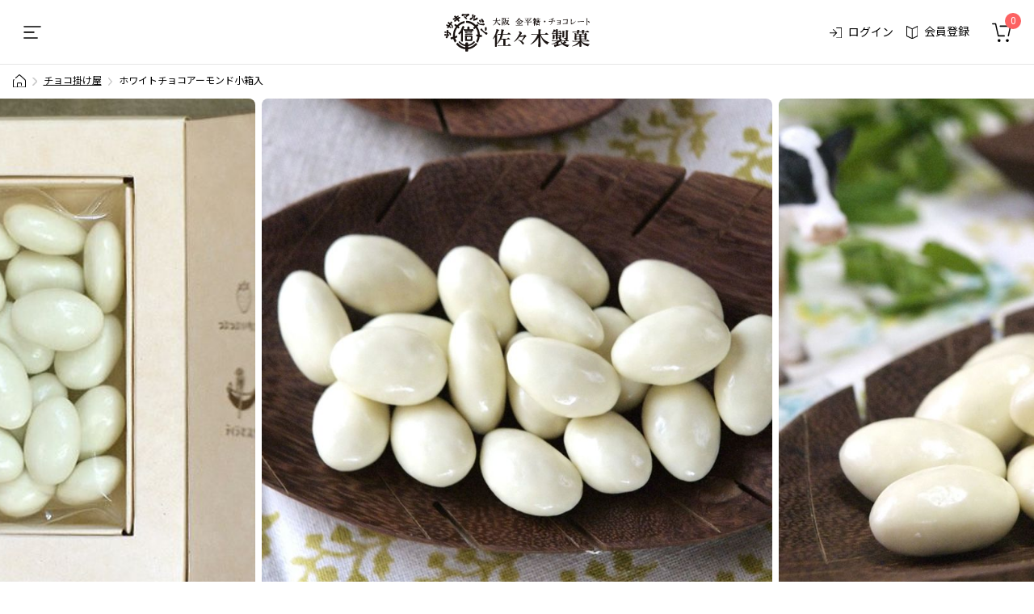

--- FILE ---
content_type: text/html;charset=UTF-8
request_url: https://www.sasakiseika.co.jp/c/choco-kake/kobako/almond-white-chocolate
body_size: 13022
content:
<!DOCTYPE html>
<html lang="ja"><head>
  <meta charset="UTF-8">
  
  <title>ホワイトチョコアーモンド小箱入 | 佐々木製菓:大阪金平糖･チョコ製造</title>
  <meta name="viewport" content="width=device-width">


    <meta name="description" content="ホワイトチョコアーモンド小箱入 チョコ掛け屋 佐々木製菓:大阪金平糖･チョコ製造">
    <meta name="keywords" content="ホワイトチョコアーモンド小箱入,金平糖,チョコレート,アーモンド,チョコ,通販,ギフト,プレゼント,プチギフト,お取り寄せ,詰め合わせ,かわいい,おしゃれ,お菓子,お礼,チョコ掛け屋,佐々木製菓:大阪金平糖･チョコ製造">
  
  <link rel="stylesheet" href="https://sasakiseika.itembox.design/system/fs_style.css?t=20251118042544">
  <link rel="stylesheet" href="https://sasakiseika.itembox.design/generate/theme5/fs_theme.css?t=20251118042544">
  <link rel="stylesheet" href="https://sasakiseika.itembox.design/generate/theme5/fs_original.css?t=20251118042544">
  
  <link rel="canonical" href="https://www.sasakiseika.co.jp/c/choco-kake/almond-white-chocolate">
  
  
  
  
  <script>
    window._FS=window._FS||{};_FS.val={"tiktok":{"enabled":false,"pixelCode":null},"recaptcha":{"enabled":false,"siteKey":null},"clientInfo":{"memberId":"guest","fullName":"ゲスト","lastName":"","firstName":"ゲスト","nickName":"ゲスト","stageId":"","stageName":"","subscribedToNewsletter":"false","loggedIn":"false","totalPoints":"","activePoints":"","pendingPoints":"","purchasePointExpiration":"","specialPointExpiration":"","specialPoints":"","pointRate":"","companyName":"","membershipCardNo":"","wishlist":"","prefecture":""},"enhancedEC":{"ga4Dimensions":{"userScope":{"stage":"{@ member.stage_order @}","login":"{@ member.logged_in @}"}},"amazonCheckoutName":"Amazonペイメント","measurementId":"G-GVKJ52SVR8","trackingId":"UA-41420560-1","dimensions":{"dimension1":{"key":"log","value":"{@ member.logged_in @}"},"dimension2":{"key":"mem","value":"{@ member.stage_order @}"}}},"shopKey":"sasakiseika","device":"PC","productType":"1","cart":{"stayOnPage":false}};
  </script>
  
  <script src="/shop/js/webstore-nr.js?t=20251118042544"></script>
  <script src="/shop/js/webstore-vg.js?t=20251118042544"></script>
  
  
  
  
    <meta property="og:title" content="ホワイトチョコアーモンド小箱入 | 佐々木製菓:大阪金平糖･チョコ製造">
    <meta property="og:type" content="og:product">
    <meta property="og:url" content="https://www.sasakiseika.co.jp/c/choco-kake/kobako/almond-white-chocolate">
    <meta property="og:image" content="https://sasakiseika.itembox.design/product/000/000000000002/000000000002-03-l.jpg?t&#x3D;20251211132746">
    <meta property="og:site_name" content="佐々木製菓:大阪金平糖･チョコ製造">
    <meta property="og:description" content="ホワイトチョコアーモンド小箱入 チョコ掛け屋 佐々木製菓:大阪金平糖･チョコ製造">
    <meta property="product:price:amount" content="648">
    <meta property="product:price:currency" content="JPY">
    <meta property="product:product_link" content="https://www.sasakiseika.co.jp/c/choco-kake/kobako/almond-white-chocolate">
  
  
  
  
  
    <script type="text/javascript" >
      document.addEventListener('DOMContentLoaded', function() {
        _FS.CMATag('{"fs_member_id":"{@ member.id @}","fs_page_kind":"product","fs_product_url":"almond-white-chocolate"}')
      })
    </script>
  
  
  <!-- **OGPタグ（フリーパーツ）↓↓ -->
<meta property="og:title" content="ホワイトチョコアーモンド小箱入 | 佐々木製菓:大阪金平糖･チョコ製造">
<meta property="og:type" content="">
<meta property="og:url" content="https://www.sasakiseika.co.jp/c/choco-kake/kobako/almond-white-chocolate">
<meta property="og:image" content="">
<meta property="og:site_name" content="佐々木製菓:大阪金平糖･チョコ製造">
<meta property="og:description" content="ホワイトチョコアーモンド小箱入 チョコ掛け屋 佐々木製菓:大阪金平糖･チョコ製造">
<!--FBドメイン認証-->
<meta name="facebook-domain-verification" content="wt74k4c3ynmnev9vts2yqvxqfy56li" />
<!--Googleタグマネージャー-->
<!-- Google Tag Manager -->
<script>(function(w,d,s,l,i){w[l]=w[l]||[];w[l].push({'gtm.start':
new Date().getTime(),event:'gtm.js'});var f=d.getElementsByTagName(s)[0],
j=d.createElement(s),dl=l!='dataLayer'?'&l='+l:'';j.async=true;j.src=
'https://www.googletagmanager.com/gtm.js?id='+i+dl;f.parentNode.insertBefore(j,f);
})(window,document,'script','dataLayer','GTM-WPBB62Q');</script>
<!-- End Google Tag Manager -->
<!--Google Search Console所有権確認用-->
<meta name="google-site-verification" content="ePxcVMPjIpq4SH1SiLfI-czWTGKExWpRpZMleCrKfrA" />
<!--End Google Search Console-->
<!--Pinterest所有権確認用-->
<meta name="p:domain_verify" content="eeae16509aba1005c4de20deb2476374"/>
<!-- **OGPタグ（フリーパーツ）↑↑ -->
<link href="https://sasakiseika.itembox.design/item/common/css/base.css?v32" rel="stylesheet" type="text/css" media="all">
<link href="https://sasakiseika.itembox.design/item/common/css/layout.css?v23" rel="stylesheet" type="text/css" media="all">
<link href="https://sasakiseika.itembox.design/item/common/css/module.css?v11" rel="stylesheet" type="text/css" media="all">

<script type="text/javascript" src="https://sasakiseika.itembox.design/item/common/js/jquery.js"></script>
<script type="text/javascript" src="https://sasakiseika.itembox.design/item/common/js/jquery.detail.js?v9"></script>

<!--Google font-->
<link rel="preconnect" href="https://fonts.googleapis.com">
<link rel="preconnect" href="https://fonts.gstatic.com" crossorigin>
<link href="https://fonts.googleapis.com/css2?family=Josefin+Sans:wght@400;600&family=Noto+Sans+JP:wght@400;700&family=Roboto&family=Montserrat:wght@400;600&display=swap" rel="stylesheet">
<!--end Google font-->

<!--slickスライダ--->
<link href="https://sasakiseika.itembox.design/item/common/js/slick/slick.css" rel="stylesheet" type="text/css" media="all">
<script type="text/javascript" src="https://sasakiseika.itembox.design/item/common/js/slick/slick.min.js"></script>
<!--end slickスライダ--->

<!--240805 Clarity追記--->
<script type="text/javascript">
    (function(c,l,a,r,i,t,y){
        c[a]=c[a]||function(){(c[a].q=c[a].q||[]).push(arguments)};
        t=l.createElement(r);t.async=1;t.src="https://www.clarity.ms/tag/"+i;
        y=l.getElementsByTagName(r)[0];y.parentNode.insertBefore(t,y);
    })(window, document, "clarity", "script", "nic1iirrfz");
</script>
<!--end 240805 Clarity追記--->
<script async src="https://www.googletagmanager.com/gtag/js?id=G-GVKJ52SVR8"></script>


</head>
<body class="fs-body-product fs-body-product-almond-white-chocolate" id="fs_ProductDetails">
<script><!--
_FS.setTrackingTag('%3C%21--+Google+Tag+Manager+%28noscript%29+--%3E%0A%3Cnoscript%3E%3Ciframe+src%3D%22https%3A%2F%2Fwww.googletagmanager.com%2Fns.html%3Fid%3DGTM-WPBB62Q%22%0Aheight%3D%220%22+width%3D%220%22+style%3D%22display%3Anone%3Bvisibility%3Ahidden%22%3E%3C%2Fiframe%3E%3C%2Fnoscript%3E%0A%3C%21--+End+Google+Tag+Manager+%28noscript%29+--%3E');
--></script>
<div class="fs-l-page">

<div><header id="header">
<p class="h_logo"><a href="/"><img src="https://sasakiseika.itembox.design/item/common/img/base/logo.svg" alt="佐々木製菓" loading="lazy" width="180" height="57"></a></p>

<div class="boxa">
<p class="h_cart"><a href="/p/cart"><span class="fs-client-cart-count"></span><img src="https://sasakiseika.itembox.design/item/common/img/base/icon_cart.svg" alt="カート" loading="lazy"></a></p>
<p class="h_entry"><a href="https://www.sasakiseika.co.jp/p/register"><img src="https://sasakiseika.itembox.design/item/common/img/base/icon_member_entry.svg" alt="会員登録" loading="lazy">会員登録</a></p>
<p class="h_login"><a href="https://www.sasakiseika.co.jp/p/login"><img src="https://sasakiseika.itembox.design/item/common/img/base/Icon_login.svg" alt="ログイン" loading="lazy">ログイン</a></p>
<p class="h_menu">
<label for="fs_p_ctrlDrawer">
<img src="https://sasakiseika.itembox.design/item/common/img/base/btn_menu.svg" alt="メニュー" loading="lazy" width="24" height="24">
</label>
</p>
</div>
</header></div>
<!-- **パンくずリストパーツ （システムパーツ） ↓↓ -->
<nav class="fs-c-breadcrumb">
<ol class="fs-c-breadcrumb__list">
<li class="fs-c-breadcrumb__listItem">
<a href="/">大阪金平糖・チョコレート製造会社「佐々木製菓」</a>
</li>
<li class="fs-c-breadcrumb__listItem">
<a href="/c/choco-kake">チョコ掛け屋</a>
</li>
<li class="fs-c-breadcrumb__listItem">
ホワイトチョコアーモンド小箱入
</li>
</ol>
</nav>
<!-- **パンくずリストパーツ （システムパーツ） ↑↑ -->
<main class="fs-l-main fs-l-product"><div id="fs-page-error-container" class="fs-c-panelContainer">
  
  
</div>
<!-- **ドロワーメニュー制御用隠しチェックボックス（フリーパーツ） ↓↓ -->
<input type="checkbox" name="ctrlDrawer" value="" style="display:none;" id="fs_p_ctrlDrawer" class="fs-p-ctrlDrawer">
<!-- **ドロワーメニュー制御用隠しチェックボックス（フリーパーツ） ↑↑ -->
<aside class="fs-p-drawer fs-l-sideArea">
<input type="checkbox" id="fs_p_ctrlDrawer" class="drawer-hidden">

<nav id="drawerMenu">

<div class="lay106">
<p class="fs-clientInfo">{@ member.last_name @} {@ member.first_name @} 様</p>
<p class="fs-clientInfo">利用可能ポイント：<span>{@ member.total_points @}P</span></p>
</div>

<p id="closeDrawer"><a href="javascript:void(0);"><img src="https://sasakiseika.itembox.design/item/common/img/base/icon_close.svg" alt="閉じる" loading="lazy"></a></p>


<div id="drawer_inner">


<ul class="lay107">
<li><a href="/my/top">マイページ</a></li>
<li><a href="/my/wishlist">お気に入り</a></li>
</ul>



<p class="ttl_e">Products</p>

<ul class="lay108">
<li><a href="/p/search?keyword=&minprice=0&maxprice=&goodsno=&bundle=&sort=priority" class="type_b">佐々木製菓の全商品一覧</a></li>
<li><a href="#acc_chokogake" class="acc_btn"><span>チョコアーモンドやカシューナッツチョコ</span><br>チョコ掛け屋</a>
        <div id="acc_chokogake">
        <ul class="lay109">
        <li><a href="/c/choco-kake">チョコ掛け屋TOP</a></li>
        <li><a href="/p/search?keyword=チョコ掛け屋&sort=priority">すべての商品</a></li>
        <li><a href="/c/choco-kake/kobako/">小箱入り</a></li>
        <li><a href="/c/choco-kake/my-sweets">袋入り</a></li>
        <li><a href="/c/choco-kake/cute-gift-set">ギフトセット</a></li>
        <li><a href="/c/choco-kake/kowakechoko">小分け包装</a></li>
        <li><a href="/c/choco-kake/chocokakeya_okaidoku">お買い得セット</a></li>
        </ul>
        <ul class="lay109">
        <li><a href="/column/about_chocokakeya/">チョコ掛け屋を知ろう</a></li>
        <li><a href="/f/chokokakestory">パッケージについて</a></li>
        <li><a href="/f/noshi-wrapping">ギフトラッピングについて</a></li>
        </ul>
        <ul class="boxa">
        <li><a href="https://www.instagram.com/chocokakeya/" target="_blank"><img src="https://sasakiseika.itembox.design/item/common/img/base/icon_sns_ig.png" alt="Instagram" loading="lazy"></a></li>
        <li><a href="https://www.facebook.com/chokokake/" target="_blank"><img src="https://sasakiseika.itembox.design/item/common/img/base/icon_sns_fb.png" alt="Facebook" loading="lazy"></a></li>
        </ul>
        </div>
</li>
<li><a href="#acc_konpeido" class="acc_btn"><span>金平糖</span><br>金平堂（KONPEIDOU）</a>
        <div id="acc_konpeido">
        <ul class="lay109">
        <li><a href="/c/konpeidou">金平堂TOP</a></li>
        <li><a href="/p/search?keyword=金平堂&sort=priority">すべての商品</a></li>
        <li><a href="/c/konpeidou/konpeidou_kobako">小箱入り</a></li>
        <li><a href="/c/konpeidou/group2_kpdgift">ギフトセット</a></li>
        <li><a href="/c/konpeidou/konpeitto_cat">KONPEITTO（お茶とのセット）</a></li>
        <li><a href="/c/konpeidou/konpeidou_okaidoku">お買い得セット</a></li>
        </ul>
        <ul class="lay109">
        <li><a href="/column/about_konpeidou/">金平堂を知ろう</a></li>
        <li><a href="/column/howto_konpeitou/">金平糖が出来る仕組み</a></li>
        </ul>
        <ul class="boxa">
        <li><a href="https://www.instagram.com/konpeidou/" target="_blank"><img src="https://sasakiseika.itembox.design/item/common/img/base/icon_sns_ig.png" alt="Instagram" loading="lazy"></a></li>
        <li><a href="https://www.facebook.com/konpeidou/" target="_blank"><img src="https://sasakiseika.itembox.design/item/common/img/base/icon_sns_fb.png" alt="Facebook" loading="lazy"></a></li>
        </ul>
        </div>
</li>
<li><a href="#acc_kogumastar" class="acc_btn"><span>金平糖</span><br>こぐまスター</a>
        <div id="acc_kogumastar">
        <ul class="lay109">
        <li><a href="/c/kogumastar">こぐまスターTOP</a></li>
        <li><a href="/p/search?keyword=こぐまスター&sort=priority">すべての商品</a></li>
        <li><a href="/c/kogumastar/koguma-single">単品</a></li>
        <li><a href="/c/kogumastar/kogumastar_refill/">詰め替えセット</a></li>
        <li><a href="/c/kogumastar/kogumastar-gift-set">ギフトセット</a></li>
        <li><a href="/c/kogumastar/kogumastar_okaidoku">お買い得セット</a></li>
        </ul>
        <ul class="lay109">
        <li><a href="/column/about_kogumastar/">こぐまスターを知ろう</a></li>
        <li><a href="/column/howto_konpeitou/">金平糖が出来る仕組み</a></li>
        </ul>
        <ul class="boxa">
        <li><a href="https://www.instagram.com/kogumastar/" target="_blank"><img src="https://sasakiseika.itembox.design/item/common/img/base/icon_sns_ig.png" alt="Instagram" loading="lazy"></a></li>
        <li><a href="https://www.facebook.com/kogumastar/" target="_blank"><img src="https://sasakiseika.itembox.design/item/common/img/base/icon_sns_fb.png" alt="Facebook" loading="lazy"></a></li>
        </ul>
        </div>
</li>
<li><a href="#acc_price" class="acc_btn">価格別</a>
        <div id="acc_price">
        <ul class="lay109">
        <li><a href="/p/search?minprice=1&maxprice=925&goodsno=&bundle=&sort=priority">〜999円</a></li>
        <li><a href="/p/search?&minprice=926&maxprice=1851&goodsno=&bundle=&sort=priority">1,000円代</a></li>
        <li><a href="/p/search?&minprice=1852&maxprice=2777&goodsno=&bundle=&sort=priority">2,000円代</a></li>
        <li><a href="/p/search?&minprice=2777&maxprice=3703&goodsno=&bundle=&sort=priority">3,000円代</a></li>
        <li><a href="/p/search?&minprice=3703&goodsno=&bundle=&sort=priority">4,000円以上</a></li>
        </ul>
        </div>
</li>
<li><a href="#acc_gift" class="acc_btn">ギフト</a>
        <div id="acc_gift">
        <ul class="lay109">
        <li><a href="/c/sasakiseika-gift-set">ギフトセット一覧</a></li>
        <li><a href="/c/choco-kake/cute-gift-set">チョコ掛け屋ギフト</a></li>
        <li><a href="/c/konpeidou/group2_kpdgift">金平堂（KONPEIDOU）ギフト</a></li>
        <li><a href="/c/kogumastar/kogumastar-gift-set">こぐまスターギフト</a></li>
        <li><a href="/c/kpd_chokogift">チョコ掛け屋・金平堂ギフトセット</a></li>
        <li><a href="/c/drinkgift">飲み物ギフトセット</a></li>
        <li><a href="/c/group1_petitgift">プチギフト</a></li>
        </ul>
        <ul class="lay109">
        <li><a href="/column/putitgift/">プチギフトにおすすめの理由</a></li>
        </ul>
        </div>
</li>

</ul>



<p class="ttl_e">Topics</p>

<ul class="lay109">
<li><a href="/column/">コラム</a></li>
<li><a href="/f/company#history">創業1929年の歴史</a></li>
<li><a href="/f/company#prize">受賞歴</a></li>
<li><a href="/f/company#media">メディア紹介</a></li>
<li><a href="/column/shopinfo/">取扱い店舗</a></li>
</ul>



<p class="ttl_e">Guide</p>

<ul class="lay109">
<li><a href="/f/guide">ご利用ガイド</a></li>
<li><a href="/p/about/shipping-payment">送料・配送・お支払いについて</a></li>
<li><a href="/p/about/return-policy">返品交換について</a></li>
<li><a href="/f/noshi-wrapping">のし・ラッピングについて</a></li>
</ul>



<ul class="lay110">
<li><a href="https://twitter.com/sasakimarushin" target="_blank"><img src="https://sasakiseika.itembox.design/item/common/img/base/icon_sns_large_X@2x.png" alt="X" loading="lazy"></a></li>
<li><a href="https://lin.ee/RedKg0m" target="_blank"><img src="https://sasakiseika.itembox.design/item/common/img/base/icon_sns_line.png" alt="LINE" loading="lazy"></a></li>
</ul>



<p class="btn_link_b"><a href="/p/logout">ログアウト</a></p>



</div>


</nav>

<script>
document.addEventListener('DOMContentLoaded', function() {
    const body = document.body;
    const drawerCheckbox = document.getElementById('fs_p_ctrlDrawer');
    const overlay = document.getElementById('overlay'); // overlay要素の取得を確認

    // 閉じるボタンのクリックイベント
    document.getElementById('closeDrawer').addEventListener('click', function() {
        drawerCheckbox.checked = false;
        // 明示的にchangeイベントを発火させる
        drawerCheckbox.dispatchEvent(new Event('change'));
    });

    // チェックボックスの状態変化を監視
    drawerCheckbox.addEventListener('change', function() {
        if (!this.checked) {
            body.classList.remove('no-scroll'); // no-scrollクラスを削除
            overlay.style.display = 'none'; // overlayを非表示
        } else {
            body.classList.add('no-scroll'); // no-scrollクラスを追加
            overlay.style.display = 'block'; // overlayを表示
        }
    });
});

//ゲストのときポイント表示を削除
document.addEventListener("DOMContentLoaded", function() {
    // 最初のpタグを取得
    const firstP = document.querySelector(".lay106 p.fs-clientInfo");

    // テキストが「ゲスト」の場合
    if (firstP && firstP.textContent.includes("ゲスト")) {
        // lay106クラス内のすべてのpタグを取得
        const allP = document.querySelectorAll(".lay106 p");

        // 最後のpタグを取得
        const lastP = allP[allP.length - 1];

        // 最後のpタグを削除
        if (lastP) {
            lastP.remove();
        }
    }
});

//開閉用
document.addEventListener('DOMContentLoaded', function() {
    const accButtons = document.querySelectorAll('.acc_btn');
    const animationDuration = '0.5s'; // アニメーションの秒数を調整

    accButtons.forEach(button => {
        const targetId = button.getAttribute('href').substring(1);
        const targetElement = document.getElementById(targetId);
        if (targetElement) {
            targetElement.style.maxHeight = '0';
            targetElement.style.overflow = 'hidden';
            targetElement.style.transition = `max-height ${animationDuration} ease`;
        }
    });

    accButtons.forEach(button => {
        button.addEventListener('click', function(event) {
            event.preventDefault();
            const targetId = this.getAttribute('href').substring(1);
            const targetElement = document.getElementById(targetId);

            if (targetElement.style.maxHeight === '0px' || !targetElement.style.maxHeight) {
                targetElement.style.maxHeight = targetElement.scrollHeight + 'px';
                this.classList.add('open');
            } else {
                targetElement.style.maxHeight = '0';
                this.classList.remove('open');
            }
        });
    });
});
</script>
</aside>
<section class="fs-l-pageMain"><!-- **商品詳細エリア（システムパーツグループ）↓↓ -->
<form id="fs_form">
<input type="hidden" name="productId" value="2">

<div class="fs-l-productLayout fs-system-product" data-product-id="2" data-vertical-variation-no="" data-horizontal-variation-no=""><ul class="product_img">
<li><img src="https://sasakiseika.itembox.design/product/000/000000000002/000000000002-01-l.jpg?t&#x3D;20251211132746" alt="ホワイトチョコアーモンド小箱入"></li>
<li><img src="https://sasakiseika.itembox.design/product/000/000000000002/000000000002-02-l.jpg?t&#x3D;20251211132746" alt="ホワイトチョコアーモンド小箱入"></li>
<li><img src="https://sasakiseika.itembox.design/product/000/000000000002/000000000002-03-l.jpg?t&#x3D;20251211132746" alt="ホワイトチョコアーモンド小箱入"></li>
<li><img src="https://sasakiseika.itembox.design/product/000/000000000002/000000000002-04-l.jpg?t&#x3D;20251211132746" alt="ホワイトチョコアーモンド小箱入"></li>
<li><img src="" alt="ホワイトチョコアーモンド小箱入"></li>
</ul>
<div class="product_img_ctrl">
<button type="button" class="slick-prev"><img src="https://sasakiseika.itembox.design/item/common/img/base/arrow_large_reverse.svg" alt="Previous"></button>
<div class="product_img_counter"></div>
<button type="button" class="slick-next"><img src="https://sasakiseika.itembox.design/item/common/img/base/arrow_large.svg" alt="Next"></button>
</div>


<script>
$(window).on('load', function() {
    var totalSlides = $('.product_img li').length;

    $('.product_img li').each(function() {
        var imgSrc = $(this).find('img').attr('src');
        if (imgSrc == '') {
            $(this).remove();
            totalSlides--;
        }
    });

    // Slickスライダーの再初期化
    if ($('.product_img').hasClass('slick-initialized')) {
        $('.product_img').slick('unslick');
    }
    $('.product_img').slick({
        slidesToShow: 1,
        slidesToScroll: 1,
        centerMode: true,
        centerPadding: '25%',
        prevArrow: $('.slick-prev'),
        nextArrow: $('.slick-next'),
        responsive: [
            {
                breakpoint: 743,
                settings: {
                    centerMode: false,
                }
            },
        ]
    });

    // カウンターの初期値を設定
    $('.product_img_counter').text('1/' + totalSlides);

    // カウンターの更新
    $('.product_img').on('afterChange', function(event, slick, currentSlide){
        $('.product_img_counter').text((currentSlide + 1) + '/' + totalSlides);
    });
});

//左右スライドでスライダーが動くように拡張
$('.product_img').on('beforeChange', function(event, slick, currentSlide, nextSlide){
    $('.slick-slide').removeClass('active').css('opacity', '');
    $('.slick-slide[data-slick-index="' + nextSlide + '"]').addClass('active');
});

$('.product_img').on('click', '.slick-slide', function (event) {
    event.stopPropagation();

    var index = $(this).data("slick-index");

    if (!$(this).hasClass('active') && $('.product_img').slick('slickCurrentSlide') !== index) {
        $('.product_img').slick('slickGoTo', index);
    }
});
</script>


<div id="product-contents" class="w800">
<!-- **商品名パーツ（システムパーツ）↓↓ -->
<h1 class="fs-c-productNameHeading fs-c-heading">
  
  <span class="fs-c-productNameHeading__copy">チョコ掛け屋</span>
  
  <span class="fs-c-productNameHeading__name">ホワイトチョコアーモンド小箱入</span>
</h1>
<!-- **商品名パーツ（システムパーツ）↑↑ -->


<div class="product-detail"><!-- **商品価格パーツ（システムパーツ）↓↓ -->

<div class="fs-c-productPrices fs-c-productPrices--productDetail">
<div class="fs-c-productPrice fs-c-productPrice--listed">

  
    
    <span class="fs-c-productPrice__main">
      
        <span class="fs-c-productPrice__main__label">定価</span>
      
      <span class="fs-c-productPrice__main__price fs-c-price">
        <span class="fs-c-price__currencyMark">&yen;</span>
        <span class="fs-c-price__value">680</span>
      </span>
    </span>
    
  


</div>
<div class="fs-c-productPrice fs-c-productPrice--selling">

  
    
    <span class="fs-c-productPrice__main">
      
        <span class="fs-c-productPrice__main__label">ネット販売価格</span>
      
      <span class="fs-c-productPrice__main__price fs-c-price">
        <span class="fs-c-price__currencyMark">&yen;</span>
        <span class="fs-c-price__value">648</span>
      </span>
    </span>
    <span class="fs-c-productPrice__addon">
      <span class="fs-c-productPrice__addon__label">税込</span>
    </span>
    
  

</div>
<span class="fs-c-mark--memberPrice fs-c-mark">
  <span class="fs-c-mark__label">会員価格あり</span>
</span>



<div class="fs-c-productPrice fs-c-productPrice--member">

  
    
    <span class="fs-c-productPrice__main">
      
        <span class="fs-c-productPrice__main__label">会員特別価格</span>
      
      <span class="fs-c-productPrice__main__price fs-c-price">
        <span class="fs-c-price__currencyMark">&yen;</span>
        <span class="fs-c-price__value">615</span>
      </span>
    </span>
    <span class="fs-c-productPrice__addon">
      <span class="fs-c-productPrice__addon__label">税込</span>
    </span>
    
  

</div>
</div>

<!-- **商品価格パーツ（システムパーツ）↑↑ -->

<a href="/p/login?redirect&#x3D;/c/choco-kake/kobako/almond-white-chocolate" class="fs-c-productMembersLoginLink">
※会員価格での購入はログインが必要です。
</a>


  <!-- **ポイントパーツ（システムパーツ）↓↓ -->
  
    <div class="fs-c-productPointDisplay">
      <span class="fs-c-productPointDisplay__label">POINT</span>
      <span class="fs-c-productPointDisplay__quantity">6</span>
      <span class="fs-c-productPointDisplay__unit">P</span>
    </div>
  
  <!-- **ポイントパーツ（システムパーツ）↑↑ -->

</div>




  



<div class="product_cart_btn">
  <!-- **在庫なし表示テキスト（システムパーツ）↓↓ -->
  
    
      <div class="fs-c-productNotice fs-c-productNotice--outOfStock"> 申し訳ございません。ただいま在庫がございません。</div>
    
  
  <!-- **在庫なし表示テキスト（システムパーツ）↑↑ -->


<!-- **カート・バリエーションごとにボタンパーツ（システムパーツ）↓↓ -->
<input type="hidden" name="verticalVariationNo" value="">
<input type="hidden" name="horizontalVariationNo" value="">
<input type="hidden" name="verticalVariationName" value="">
<input type="hidden" name="horizontalVariationName" value="">
<input type="hidden" name="verticalAdminNo" value="">
<input type="hidden" name="horizontalAdminNo" value="">
<input type="hidden" name="staffStartSkuCode" value="">



  
<div class="fs-c-productQuantityAndWishlist" data-product-id="2" data-vertical-variation-no="" data-horizontal-variation-no="">
  
    <span class="fs-c-productQuantityAndWishlist__wishlist fs-c-buttonContainer">
      <button type="button" class="fs-c-button--addToWishList--detail fs-c-button--particular">
<span class="fs-c-button__label">お気に入りに登録する</span>
</button>
    </span>
  
  
</div>
<div class="fs-c-productActionButton fs-c-buttonContainer" data-product-id="2" data-vertical-variation-no="" data-horizontal-variation-no="">
  
  
</div>






    

<!-- **カート・バリエーションごとにボタンパーツ（システムパーツ）↑↑ -->
</div>
<!-- **商品説明（大）表示（システムパーツ）↓↓ -->
<div class="fs-p-productDescription fs-p-productDescription--full"><h3><strong>ホワイトチョコ</strong>の甘さがミルキー。<br />
ミルクの香りと甘味が懐かしい、優しい<strong>ホワイトチョコレート</strong>で心はもうトロトロ。</h3></div>
<!-- **商品説明（大）表示（システムパーツ）↑↑ -->
<!-- **商品説明（小）表示（システムパーツ）↓↓ -->
<div class="fs-p-productDescription fs-p-productDescription--short">			<!--kikaku start-->
			<a name="genzairyo" id="genzairyo"></a>

			<table width="350" border="0" class="table">
				<caption>商品規格</caption>
				<tr>
					<th>品名</th>
					<td><strong>ホワイトチョコ</strong><em>アーモンド</em></td>
				</tr>
				<tr>
					<th>名称</th>
					<td><em>アーモンドチョコ</em></td>
				</tr>
				<tr>
					<th>箱サイズ</th>
					<td>約縦13cm×横11cm×高さ2.4cm</td>
				</tr>
				<tr>
					<th>容量</th>
					<td>70g</td>
				</tr>
				<tr>
					<th>賞味期限</th>
					<td>出荷日より3か月以上</td>
				</tr>
				<tr>
					<th>原材料</th>
					<td>アーモンド（アメリカ）、砂糖、ココアバター、全粉乳、乳糖、脱脂粉乳／乳化剤、シェラック、香料、（一部に乳成分・大豆・アーモンドを含む）</td>
				</tr>
			</table>
			<!--kikaku end--></div>
<!-- **商品説明（小）表示（システムパーツ）↑↑ -->
<!-- **SNSシェアボタン （フリーパーツ） ↓↓ -->

<h2 class="ttl_d type_b">SHARE</h2>

<div class="lay101">

<div class="boxa">
<!-- tweet -->
<a href="https://twitter.com/share?ref_src=twsrc%5Etfw" data-show-count="false" target="_blank">
<img src="https://sasakiseika.itembox.design/item/common/img/base/icon_sns_large_X.png" srcset="https://sasakiseika.itembox.design/item/common/img/base/icon_sns_large_X@2x.png 2x" alt="X" loading="lazy">
</a><script async src="https://platform.twitter.com/widgets.js" charset="utf-8"></script>
<!-- tweet -->
</div>

<div class="boxa">
<!-- facebook -->
<a href="https://www.facebook.com/sharer/sharer.php?u=https://www.sasakiseika.co.jp/c/choco-kake/kobako/almond-white-chocolate" target="_blank">
    <img src="https://sasakiseika.itembox.design/item/common/img/base/icon_sns_large_fb.png" srcset="https://sasakiseika.itembox.design/item/common/img/base/icon_sns_large_fb@2x.png 2x" alt="Like">
</a>
<!-- facebook -->
</div>

<div class="boxa">
<!-- LINE -->
<a href="https://line.me/R/msg/text/?https://www.sasakiseika.co.jp/c/choco-kake/kobako/almond-white-chocolate" target="_blank">
    <img src="https://sasakiseika.itembox.design/item/common/img/base/icon_sns_large_line.png" srcset="https://sasakiseika.itembox.design/item/common/img/base/icon_sns_large_line@2x.png 2x" alt="LINEで送る">
</a>
<!-- LINE -->
</div>

</div>
<!-- **SNSシェアボタン（フリーパーツ） ↑↑ -->
<h2 class="ttl_d">チョコ掛け屋を知ろう</h2>

<div class="lay102 type_b">
<a href="/column/about_chocokakeya/" class="boxa">
<h3 class="display_smp">チョコ掛け屋のこだわり</h3>
<p class="wrpa"><img src="https://sasakiseika.itembox.design/item/common/img/product/thum_choko01.jpg" srcset="https://sasakiseika.itembox.design/item/common/img/product/thum_choko01@2x.jpg 2x" alt="チョコ掛け屋のこだわり" loading="lazy"></p>
<div class="wrpb">
<h3 class="display_pc">チョコ掛け屋のこだわり</h3>
<p>仕事や家事に疲れた人に元気になってほしいという想いから作られました。職人が手作業でチョコ掛けを行うことで、チョコレートの味の工夫が可能になり、珍しい味を作れる所が特徴です。</p>
</div>
</a>
<a href="https://www.sasakiseika.co.jp/f/chokokakestory" class="boxa">
<h3 class="display_smp">パッケージについて</h3>
<p class="wrpa"><img src="https://sasakiseika.itembox.design/item/common/img/product/thum_choko02.jpg" srcset="https://sasakiseika.itembox.design/item/common/img/product/thum_choko02@2x.jpg 2x" alt="パッケージについて" loading="lazy"></p>
<div class="wrpb">
<h3 class="display_pc">パッケージについて</h3>
<p>チョコ掛け屋を継ぐ予定の「掛け美」ちゃん。パッケージには出入りしていた会計士「掛け郎」さんと恋に落ちるまでのラブストーリーが描かれています。「大阪製」の文字は大阪土産にもぴったり。</p>
</div>
</a>
<a href="https://www.sasakiseika.co.jp/f/noshi-wrapping" class="boxa">
<h3 class="display_smp">ギフトラッピングについて</h3>
<p class="wrpa"><img src="https://sasakiseika.itembox.design/item/common/img/product/thum_choko03.jpg" srcset="https://sasakiseika.itembox.design/item/common/img/product/thum_choko03@2x.jpg 2x" alt="ギフトラッピングについて" loading="lazy"></p>
<div class="wrpb">
<h3 class="display_pc">ギフトラッピングについて</h3>
<p>出産内祝い・結婚内祝いにかわいい「のし」をご用意しました。「のし」にもかけ美ちゃんとかけ郎さんのかわいいイラストが描かれています。</p>
</div>
</a>
</div></div></div>


<span data-id="fs-analytics" data-product-url="almond-white-chocolate" data-eec="{&quot;quantity&quot;:1,&quot;id&quot;:&quot;almond-white-chocolate&quot;,&quot;brand&quot;:&quot;佐々木製&quot;,&quot;fs-add_to_cart-price&quot;:648,&quot;price&quot;:648,&quot;fs-select_content-price&quot;:648,&quot;fs-begin_checkout-price&quot;:648,&quot;fs-remove_from_cart-price&quot;:648,&quot;category&quot;:&quot;チョコ掛&quot;,&quot;name&quot;:&quot;ホワイトチョコアーモンド小箱入&quot;,&quot;list_name&quot;:&quot;ホワイトチョ&quot;}" data-ga4="{&quot;items&quot;:[{&quot;item_list_id&quot;:&quot;product&quot;,&quot;currency&quot;:&quot;JPY&quot;,&quot;fs-select_content-price&quot;:648,&quot;fs-select_item-price&quot;:648,&quot;fs-remove_from_cart-price&quot;:648,&quot;item_name&quot;:&quot;ホワイトチョコアーモンド小箱入&quot;,&quot;fs-begin_checkout-price&quot;:648,&quot;item_brand&quot;:&quot;佐々&quot;,&quot;item_list_name&quot;:&quot;ホワイト&quot;,&quot;fs-add_payment_info-price&quot;:648,&quot;fs-add_to_cart-price&quot;:648,&quot;item_id&quot;:&quot;almond-white-chocolate&quot;,&quot;fs-view_item-price&quot;:648,&quot;item_category&quot;:&quot;チョコ掛け屋&quot;,&quot;quantity&quot;:1,&quot;price&quot;:648}],&quot;item_list_name&quot;:&quot;ホワイト&quot;,&quot;currency&quot;:&quot;JPY&quot;,&quot;item_list_id&quot;:&quot;product&quot;,&quot;value&quot;:648}" data-category-eec="{&quot;almond-white-chocolate&quot;:{&quot;type&quot;:&quot;1&quot;}}" data-category-ga4="{&quot;almond-white-chocolate&quot;:{&quot;type&quot;:&quot;1&quot;}}"></span>

</form>
<!-- **商品詳細エリア（システムパーツグループ）↑↑ -->

<!-- **おすすめ商品パーツ（システムパーツ）↓↓ -->
<div class="fs-c-featuredProduct">
  <div class="fs-c-featuredProduct__header"><h2 class="fs-c-featuredProduct__title">オススメ商品</h2></div>
  <div class="fs-c-featuredProduct__list fs-c-productListCarousel fs-c-slick">
    <span class="fs-c-productListCarousel__ctrl fs-c-productListCarousel__ctrl--prev">
      <span class="fs-c-button--carousel fs-c-button--carousel--prev" role="button">
        <span class="fs-c-button__label">前へ</span>
      </span>
    </span>
    <div class="fs-c-productListCarousel__list fs-c-slick slick-initialized slick-slider">
      <div class="fs-c-productListCarousel__list__itemTrack">
        
          <article class="fs-c-productListCarousel__list__item fs-c-productListItem">
            
              
  
    
      <div class="fs-c-productListItem__imageContainer">
        <div class="fs-c-productListItem__image fs-c-productImage">
          
            <a href="/c/choco-kake/almond-strawberry-tbtb-chocolate">
          
              <img data-lazy="https://sasakiseika.itembox.design/product/000/000000000021/000000000021-01-m.jpg?t&#x3D;20251211132746" alt="つぶつぶいちごアーモンドチョコパッケージ" class="fs-c-productListItem__image__image fs-c-productImage__image" src="">
          
            </a>
          
        </div>
      </div>
    
  


<h2 class="fs-c-productListItem__productName">
  
    <a href="/c/choco-kake/almond-strawberry-tbtb-chocolate">
      <span class="fs-c-productName__copy">チョコ掛け屋</span>
      <span class="fs-c-productName__name">つぶつぶチョコいちごチョコアーモンド小箱入</span>
      
    </a>
  
</h2>




  <!-- **商品価格パーツ（システムパーツ）↓↓ -->
<div class="fs-c-productListItem__prices fs-c-productPrices">
  
    <div class="fs-c-productPrice fs-c-productPrice--listed">
      
        
  
    
    <span class="fs-c-productPrice__main">
      
        <span class="fs-c-productPrice__main__label">定価</span>
      
      <span class="fs-c-productPrice__main__price fs-c-price">
        <span class="fs-c-price__currencyMark">&yen;</span>
        <span class="fs-c-price__value">972</span>
      </span>
    </span>
    
  

      
      
    </div>
  
  
    
      <div class="fs-c-productPrice fs-c-productPrice--selling">
        
  
    
    <span class="fs-c-productPrice__main">
      
        <span class="fs-c-productPrice__main__label">ネット販売価格</span>
      
      <span class="fs-c-productPrice__main__price fs-c-price">
        <span class="fs-c-price__currencyMark">&yen;</span>
        <span class="fs-c-price__value">923</span>
      </span>
    </span>
    <span class="fs-c-productPrice__addon">
      <span class="fs-c-productPrice__addon__label">税込</span>
    </span>
    
  

      </div>
    
    
      <span class="fs-c-mark--memberPrice fs-c-mark">
  <span class="fs-c-mark__label">会員価格あり</span>
</span>

    
    
      <div class="fs-c-productPrice fs-c-productPrice--member">
        
  
    
    <span class="fs-c-productPrice__main">
      
        <span class="fs-c-productPrice__main__label">会員特別価格</span>
      
      <span class="fs-c-productPrice__main__price fs-c-price">
        <span class="fs-c-price__currencyMark">&yen;</span>
        <span class="fs-c-price__value">874</span>
      </span>
    </span>
    <span class="fs-c-productPrice__addon">
      <span class="fs-c-productPrice__addon__label">税込</span>
    </span>
    
  

      </div>
    
  
    
</div>
<!-- **商品価格パーツ（システムパーツ）↑↑ -->





  <div class="fs-c-productListItem__productDescription">小箱に入れたチョコレートはちょっとしたプレゼントにもぴったり</div>


  


  <div class="fs-c-productListItem__control fs-c-buttonContainer" data-product-id="21" data-vertical-variation-no="" data-horizontal-variation-no="">
    <form>
      <input type="hidden" name="productId" value="21" />
      <input type="hidden" name="staffStartSkuCode" value="">
      
      <input type="hidden" name="verticalVariationNo" value="">
      <input type="hidden" name="horizontalVariationNo" value="">
      
      <input type="hidden" name="quantity" value="1">
      
  
    <button type="button" class="fs-c-button--addToCart--list fs-c-button--plain">
<span class="fs-c-button__label">カートに入れる</span>
</button>
  


    </form>
    
    <button type="button" class="fs-c-button--addToWishList--icon fs-c-button--particular">
<span class="fs-c-button__label">お気に入りに登録する</span>
</button>
    
  </div>

<span data-id="fs-analytics" data-product-url="almond-strawberry-tbtb-chocolate" data-eec="{&quot;quantity&quot;:1,&quot;id&quot;:&quot;almond-strawberry-tbtb-chocolate&quot;,&quot;brand&quot;:&quot;佐々木製&quot;,&quot;fs-add_to_cart-price&quot;:923,&quot;price&quot;:923,&quot;fs-select_content-price&quot;:923,&quot;fs-begin_checkout-price&quot;:923,&quot;fs-remove_from_cart-price&quot;:923,&quot;category&quot;:&quot;チョコ掛&quot;,&quot;name&quot;:&quot;つぶつぶチョコいちごチョコアーモンド小箱入&quot;,&quot;list_name&quot;:&quot;osusume&quot;}" data-ga4="{&quot;items&quot;:[{&quot;item_list_id&quot;:&quot;product&quot;,&quot;currency&quot;:&quot;JPY&quot;,&quot;fs-select_content-price&quot;:923,&quot;fs-select_item-price&quot;:923,&quot;fs-remove_from_cart-price&quot;:923,&quot;item_name&quot;:&quot;つぶつぶチョコいちごチョコアーモンド小箱入&quot;,&quot;fs-begin_checkout-price&quot;:923,&quot;item_brand&quot;:&quot;佐々&quot;,&quot;item_list_name&quot;:&quot;osusume&quot;,&quot;fs-add_payment_info-price&quot;:923,&quot;fs-add_to_cart-price&quot;:923,&quot;item_id&quot;:&quot;almond-strawberry-tbtb-chocolate&quot;,&quot;fs-view_item-price&quot;:923,&quot;item_category&quot;:&quot;チョコ掛け屋&quot;,&quot;quantity&quot;:1,&quot;price&quot;:923}],&quot;item_list_name&quot;:&quot;osusume&quot;,&quot;currency&quot;:&quot;JPY&quot;,&quot;item_list_id&quot;:&quot;product&quot;,&quot;value&quot;:923}" data-category-eec="{&quot;almond-strawberry-tbtb-chocolate&quot;:{&quot;type&quot;:&quot;1&quot;}}" data-category-ga4="{&quot;almond-strawberry-tbtb-chocolate&quot;:{&quot;type&quot;:&quot;1&quot;}}"></span>


            
          </article>
        
      </div>
    </div>
    <span class="fs-c-productListCarousel__ctrl fs-c-productListCarousel__ctrl--next">
      <span class="fs-c-button--carousel fs-c-button--carousel--next" role="button">
        <span class="fs-c-button__label">次へ</span>
      </span>
    </span>
  </div>
</div>
<!-- **おすすめ商品パーツ（システムパーツ）↑↑ -->
</section></main>
<p id="footer_banner"><img src="https://sasakiseika.itembox.design/item/common/img/base/footer_banner_member.png" srcset="https://sasakiseika.itembox.design/item/common/img/base/footer_banner_member@2x.png 2x" alt="会員特典" loading="lazy"></p>
<footer>

<div id="footer">
<div id="footer_wrap">

<ul id="footer_nav">
<li class="f_logo"><a href="/"><img src="https://sasakiseika.itembox.design/item/common/img/base/logo.svg" alt="佐々木製菓" loading="lazy"></a></li>
<li class="f_mypage"><a href="/my/top">マイページ</a></li>
<li class="f_column"><a href="/column/">コラム</a></li>
<li class="f_company"><a href="/f/company">会社概要</a></li>
<li><a href="/f/company#history">創業1929年の歴史</a></li>
<li><a href="/f/company#prize">受賞歴</a></li>
<li><a href="/f/company#media">メディア紹介</a></li>
<li><a href="/column/shopinfo/">取扱い店舗</a></li>
<li class="f_sns"><a href="https://twitter.com/sasakimarushin" target="_blank"><img src="https://sasakiseika.itembox.design/item/common/img/base/icon_sns_x.png" alt="X" loading="lazy"></a><a href="https://lin.ee/RedKg0m" target="_blank"><img src="https://sasakiseika.itembox.design/item/common/img/base/icon_sns_line.png" alt="LINE" loading="lazy"></a></li>
</ul>

<div id="footer_nav_smp">

<ul class="boxa">
<li><a href="/"><img src="https://sasakiseika.itembox.design/item/common/img/base/logo.svg" alt="佐々木製菓" loading="lazy"></a></li>
<li><a href="https://twitter.com/sasakimarushin" target="_blank"><img src="https://sasakiseika.itembox.design/item/common/img/base/icon_sns_x.png" alt="X" loading="lazy"></a><a href="https://lin.ee/RedKg0m" target="_blank"><img src="https://sasakiseika.itembox.design/item/common/img/base/icon_sns_line.png" alt="LINE" loading="lazy"></a></li>
</ul>

<ul class="boxb">
<li><a href="/my/top">マイページ</a></li>
<li><a href="/column/">コラム</a></li>
</ul>

<p class="footer_ttl">Company</p>
<ul class="boxb">
<li class="f_company"><a href="/f/company">会社概要</a></li>
<li><a href="/f/company#history">創業1929年の歴史</a></li>
<li><a href="/f/company#prize">受賞歴</a></li>
<li><a href="/f/company#media">メディア紹介</a></li>
<li><a href="/column/shopinfo/">取扱い店舗</a></li>
</ul>
</div>

<div id="footer_products">
<p class="footer_ttl">Products</p>
<p class="boxa"><a href="https://www.sasakiseika.co.jp/p/search?keyword=&minprice=0&maxprice=&goodsno=&bundle=&sort=priority">佐々木製菓の全商品一覧</a></p>
</div>
<div class="lay100">
<!-- ＊　＊　＊ -->
<div class="boxa">
<p><a href="/c/choco-kake"><img src="https://sasakiseika.itembox.design/item/common/img/base/logo_choco.png" srcset="https://sasakiseika.itembox.design/item/common/img/base/logo_choco@2x.png 2x" alt="チョコ掛け屋" loading="lazy"></a></p>
<p><a href="/c/choco-kake">チョコ掛け屋</a></p>
<p><a href="https://www.instagram.com/chocokakeya/" target="_blank"><img src="https://sasakiseika.itembox.design/item/common/img/base/icon_sns_ig.png" alt="Instagram" loading="lazy"></a><a href="https://www.facebook.com/chokokake/" target="_blank"><img src="https://sasakiseika.itembox.design/item/common/img/base/icon_sns_fb.png" alt="Facebook" loading="lazy"></a></p>
</div>
<!-- ＊　＊　＊ -->
<div class="boxa">
<p><a href="/c/konpeidou"><img src="https://sasakiseika.itembox.design/item/common/img/base/logo_konpei.png" srcset="https://sasakiseika.itembox.design/item/common/img/base/logo_konpei@2x.png 2x" alt="金平堂" loading="lazy"></a></p>
<p><a href="/c/konpeidou">金平堂（KONPEIDOU）</a></p>
<p><a href="https://www.instagram.com/konpeidou/" target="_blank"><img src="https://sasakiseika.itembox.design/item/common/img/base/icon_sns_ig.png" alt="Instagram" loading="lazy"></a><a href="https://www.facebook.com/konpeidou/" target="_blank"><img src="https://sasakiseika.itembox.design/item/common/img/base/icon_sns_fb.png" alt="Facebook" loading="lazy"></a></p>
</div>
<!-- ＊　＊　＊ -->
<div class="boxa">
<p><a href="/c/kogumastar"><img src="https://sasakiseika.itembox.design/item/common/img/base/logo_koguma.png" srcset="https://sasakiseika.itembox.design/item/common/img/base/logo_koguma@2x.png 2x" alt="こぐまKスター" loading="lazy"></a></p>
<p><a href="/c/kogumastar">こぐまスター</a></p>
<p><a href="https://www.instagram.com/kogumastar/" target="_blank"><img src="https://sasakiseika.itembox.design/item/common/img/base/icon_sns_ig.png" alt="Instagram" loading="lazy"></a><a href="https://www.facebook.com/kogumastar/" target="_blank"><img src="https://sasakiseika.itembox.design/item/common/img/base/icon_sns_fb.png" alt="Facebook" loading="lazy"></a></p>
</div>
<!-- ＊　＊　＊ -->
</div>



<p class="footer_ttl">Guide</p>
<ul id="footer_guide">
<li><a href="/f/guide">ご利用ガイド</a></li>
<li><a href="/p/about/shipping-payment">送料・配送・お支払いについて</a></li>
<li><a href="/p/about/return-policy">返品交換について</a></li>
<li><a href="/f/noshi-wrapping">のし・ラッピングについて</a></li>
</ul>
<ul>
<li><a href="/f/inquiry">お問い合わせ</a></li>
<li><a href="/p/about/terms">特定商取引法に基づく表示</a></li>
<li><a href="/p/about/privacy-policy">個人情報取り扱いについて</a></li>
</ul>
</div>
</div>
<p id="footer_copyright">&copy; SASAKI SEIKA Co., Ltd.</p>
</footer>

<script type="application/ld+json">
{
    "@context": "http://schema.org",
    "@type": "BreadcrumbList",
    "itemListElement": [{
        "@type": "ListItem",
        "position": 1,
        "item": {
            "@id": "https://www.sasakiseika.co.jp/",
            "name": "大阪金平糖・チョコレート製造会社「佐々木製菓」"
        }
    },{
        "@type": "ListItem",
        "position": 2,
        "item": {
            "@id": "https://www.sasakiseika.co.jp/c/choco-kake",
            "name": "チョコ掛け屋"
        }
    },{
        "@type": "ListItem",
        "position": 3,
        "item": {
            "@id": "https://www.sasakiseika.co.jp/c/choco-kake/kobako/almond-white-chocolate",
            "name": "ホワイトチョコアーモンド小箱入",
            "image": "https://sasakiseika.itembox.design/product/000/000000000002/000000000002-03-l.jpg?t&#x3D;20251211132746"
        }
    }]
}
</script>




<script type="application/ld+json">
{
  "@context": "http://schema.org",
  "@type": "Product",
  "name": "ホワイトチョコアーモンド小箱入",
  "image": "https://sasakiseika.itembox.design/product/000/000000000002/000000000002-03-xs.jpg?t&#x3D;20251211132746",
  "productID": "4967778006442",
  "description": "チョコ掛け屋",
  "mpn": "CK00100020",
  "brand": {
    "@type": "Thing",
    "name": "佐々木製菓「チョコ掛け屋」"
  },
  "offers": {
    "@type": "Offer",
    "priceCurrency": "JPY",
    "price": "648",
    "itemCondition": "http://schema.org/NewCondition",
    "availability": "http://schema.org/OutOfStock",
    "seller": {
      "@type": "Organization",
      "name": "佐々木製菓:大阪金平糖･チョコ製造"
    }
  }
}
</script>



</div>
<script class="fs-system-icon_remove" type="text/html">
<button type="button" class="fs-c-button--removeFromWishList--icon fs-c-button--particular">
<span class="fs-c-button__label">お気に入りを解除する</span>
</button>
</script>
<script  class="fs-system-icon_add" type="text/html">
<button type="button" class="fs-c-button--addToWishList--icon fs-c-button--particular">
<span class="fs-c-button__label">お気に入りに登録する</span>
</button>
</script>
<script class="fs-system-detail_remove" type="text/html">
<button type="button" class="fs-c-button--removeFromWishList--detail fs-c-button--particular">
<span class="fs-c-button__label">お気に入りを解除する</span>
</button>
</script>
<script class="fs-system-detail_add" type="text/html">
<button type="button" class="fs-c-button--addToWishList--detail fs-c-button--particular">
<span class="fs-c-button__label">お気に入りに登録する</span>
</button>
</script>






<script src="/shop/js/webstore.js?t=20251118042544"></script>
</body></html>

--- FILE ---
content_type: text/css
request_url: https://sasakiseika.itembox.design/generate/theme5/fs_original.css?t=20251118042544
body_size: 1363
content:
/* フォント調整 */
body{
font-family: 'Noto Sans JP', 'Noto Sans', 'Roboto', 'Open Sans', sans-serif !important;
font-weight: 400;
line-height: 1.5;
color: #000000db;
}
h1.fs-c-heading--page{
font-weight: 400;
}
.date{
font-weight: 200;
font-size:1.3rem;
}
.fs-p-footerCopyright__text{
 color: #000;
}
.alert{
font-weight: 200;
font-size:1.3rem;
color: #FF0000;
}

/* 見出しデザイン修正 */
.fs-p-heading--lv2 {
    color: #565656;
    font-size: 1.8rem;
    font-weight: bold;
}

ul.fs-p-footerUtilityMenu__list a{
    border-left: none;
}
.fs-pt-menu__link--lv1{
    border-left: 1px solid #a5a5a5;
}


/* メニューパーツのメニューごとの囲み枠を非表示 */
.fs-p-sideMenu .fs-pt-menu__heading--lv1{
	border: none;
	}

.fs-p-sideMenu .fs-pt-menu__heading--lv2{
	border-bottom: none;
	}
	
.fs-p-sideMenu .fs-pt-menu__heading--lv3{
	border-bottom: none;
	}

/*ロゴの大きさリセット*/
.fs-l-header__logo a img{
   width: 150px;
   height: auto;
}

/*ヘッダーのボーダー非表示*/
.fs-p-headerNavBar {
    background: #ffffff;
    border-bottom: none;
}
.fs-l-footer{
    background: #f5f5f5;
    color: #000000db;
}
.fs-l-footer a{
    color: #000000db;
}

/*ヘッダーの買い物かご数*/
.fs-p-cartItemNumber {
    position: relative;
    text-align: center;
}

/*パンくず*/
.fs-c-breadcrumb {
    margin: auto;
    max-width: 1216px;
}

/*ボーダー色変更*/
     /* 見出し */
.fs-p-heading--lv2,
.fs-p-footerNavigationItem__title,
.fs-p-card__title{
    border-bottom: 1px solid #a5a5a5;
}

     /*フッターエリア*/
.fs-l-footer{
    border-top: 1px solid  #a5a5a5;
}

.fs-p-footerPageTop__link{     /*ページトップへリンク*/
margin-bottom: 3px;
}

.fs-p-card,                 /*トップ_会員サービスのご案内*/
.fs-c-salesPeriod__date     /*トップ_商品テキスト（販売期間）*/
{
    border: 1px solid  #a5a5a5;
}

     /*商品詳細*/
.fs-c-productNumber{
    border: none;
}
     /*ポイント進呈*/
.fs-c-productPointDisplay{
    background: #fe7494;
}

/*トップページメッセージエリア変更*/
.fs-p-messageBoard{
    background: #f5f5f5;
    color: #000000db;
    border: none;
    margin-top: 20px;
}

/*トップページお知らせ色変更*/
.fs-p-dateList li{
    border: none;
}


/*写真のキャプション位置調整*/
.imgcaption_c{
    text-align: center;
  margin: auto;
  display: block;
}

/*写真の丸囲み*/
.imgcircle{
border-radius:50%;
}

/*テーブル*/
.table{
    border-collapse: collapse;
    border-spacing: 0;
    border: 1px solid #cccccc;
    font-size: 100%;
    margin-bottom: 20px;
    line-height: 1.5em;
}
.table th, .table td {
    border: 1px solid #cccccc;
    padding: 15px;
}

.table th {
    background: #ededed;
}
caption, th {
    text-align: left;
}
/*ボタン*/
.btnlayout{
 position: relative;
 height: 90px;
}
.btn_more{
 position: absolute;
 width: 200px;
 top: 50%;
 left: 50%;
 background: #a5a5a5;
 text-align: center;
 vertical-align: middle;
 transform: translate(-50%,-50%);
 padding: 10px;
 border-radius: 25px;
 color: #FFF;
}

/*問い合わせフォーム*/
.form_name, .form_zip1, .form_zip2, .form_tel2, .form_tel3{
    margin-left: 5px;
    margin-right: 5px;
}
.form_tel1{
    margin-right: 5px;
}

.form_name {
    width: 100px;
}
.form_req {
    background: #ffdccc;
    border: 1px solid #ff9797;
}
.form_reqmark{
    background: #ff3939;
    border: 1px solid #ff3939;
    font-size: 70%;
    border-radius: 5px;
    padding: 1px 5px;
    color: #FFF;
    margin-left: 5px;
}
.form_email{
    width: 300px;
}
.form_zip1{
    width: 50px;
}
.form_zip2{
    width: 70px;
}
.form_pref{
    width: 160px;
}
.form_address1, .form_address2{
    width: 400px;
}
.form_tel1, .form_tel2, .form_tel3{
   width: 70px;
}

--- FILE ---
content_type: text/css
request_url: https://sasakiseika.itembox.design/item/common/css/base.css?v32
body_size: 16807
content:
@charset "UTF-8";



/*ーーーーーーーーーーーーーーーーーーーーーーーー
css reset
ーーーーーーーーーーーーーーーーーーーーーーーー*/

body,div,dl,dt,dd,ul,ol,li,h1,h2,h3,h4,h5,h6,
pre,code,form,fieldset,legend,input,textarea,p,blockquote,th,td{
    margin:0;padding:0;
}
table{
    border-collapse:collapse;border-spacing:0;
}
fieldset,img{ border:0; }
address,caption,cite,code,dfn,em,strong,th,var{
    font-style:normal;font-weight:normal;
}
li { list-style:none; } caption,th{ text-align:left; }
h1,h2,h3,h4,h5,h6{
    font-size:100%;
}
q:before,q:after{ content:''; }
abbr,acronym{ border:0;font-variant:normal; }
sup{ vertical-align:text-top; }
sub{ vertical-align:text-bottom; }
input,textarea,select{ font-family:inherit;font-size:inherit;font-weight:inherit; }
input,textarea,select{ font-size:100%; }
legend{ color:#000; }
img { vertical-align:middle; }



/*ーーーーーーーーーーーーーーーーーーーーーーーー
カスタムプロパティ
ーーーーーーーーーーーーーーーーーーーーーーーー */

:root {
--color-main:#4D4D4D; /* メインカラー */
--color-sub:#808080; /* サブカラー */
--color-border-main:#ccc;/* 枠線カラーメイン */
--color-border-sub:#E6E6E6;/* 枠線カラーサブ */
--color-bg:#F7F7F7;/* 背景カラー */
--color-favo:#FC6262;/* お気に入り・カート入り数 */
--color-strong:#FF3333;/* 強調・アラート */
}






/*ーーーーーーーーーーーーーーーーーーーーーーーー
フォント
ーーーーーーーーーーーーーーーーーーーーーーーー*/

body,
h1,h2,h3,h4,h5,h6,
p,ul,ol,dl,dt,dd,li,
table,th,td,
form,select,option,input,
address,pre,strong,em,iframe {
font-family: 'Noto Sans JP', sans-serif;
font-weight: 400;
font-size:14px;
line-height:1;
letter-spacing: 0em;
color: #000;
}

		@media screen and (max-width:743px) {
		body,
		h1,h2,h3,h4,h5,h6,
		p,ul,ol,dl,dt,dd,li,
		table,th,td,
		form,select,option,input,
		address,pre,strong,em,iframe {
		font-size:14px;
		}
		/*smp end*/}







/*行間設定
ーーーーーーーーーーーーーーーーーーーーーーーー*/

h1,h2,h3,h4,h5,h6 {
	line-height:1.5;
	}
p,span,div {
	line-height:1.5;
	}
th,td,caption,
ul,ol,li,
dl,dt,dd {
	line-height:1.5;
	}
#header p,
#header ul,
#header ol,
#header li {
	line-height:1;
	}


/*行上*/
p {
	margin-top:16px;
	}
ul,ol,dl {
	margin-top:16px;
	}
li,dt,dd {
	margin-top:10px;
	}

.fs-body-about-shippingPayment #mainarea p,
.fs-body-about-shippingPayment #mainarea ul,
.fs-body-about-shippingPayment #mainarea ol,
.fs-body-about-shippingPayment #mainarea li,
.fs-p-aboutTerms p,
.fs-p-aboutTerms ul,
.fs-p-aboutTerms ol,
.fs-p-aboutTerms li,
#header p,
#header ul,
#header ol,
#header li,
th p:first-child,
th ul:first-child,
th ol:first-child,
th dl:first-child,
td p:first-child,
td ul:first-child,
td ol:first-child,
td dl:first-child {
	margin-top:0px;
	}





/*ーーーーーーーーーーーーーーーーーーーーーーーー
リンク
ーーーーーーーーーーーーーーーーーーーーーーーー*/

a:link {
text-decoration: underline;
color: #000;
}
a:visited {
text-decoration: underline;
color: #000;
}
a:hover {
text-decoration: none;
color: #000;
}
a:active {
text-decoration: none;
color: #000;
}



/*リンク画像ロールオーバー(アルファ処理)
ーーーーーーーーーーーーーーーーーーーーーーーー*/

a img {
transition: opacity 0.3s ease-in-out;
}

a:hover img {
	filter: alpha(opacity=50);
	-moz-opacity:0.50;
	opacity:0.50;	
	}
/*クラス付与したボタンはアルファ処理しない*/
a:hover.rollover img {
	filter: alpha(opacity=100);
	-moz-opacity:1;
	opacity:1;	
	}






/*ーーーーーーーーーーーーーーーーーーーーーーーー
基本レイアウト
ーーーーーーーーーーーーーーーーーーーーーーーー*/

/*調整
ーーーーーーーーーーーーーーーーーーーーーーーー*/

/*インラインフレーム（YouTube用）*/
iframe {
width:100%;
height:450px;
}
		@media screen and (max-width:743px) {
		iframe {
		height:250px;
		}
		/*smp end*/}


/*iPad調整用*/
@media screen and (min-width:744px) {
body {min-width:1220px;}
}

/* 画像 */
img {
	max-width:100%;
	height:auto;
	}





/*ヘッダー
ーーーーーーーーーーーーーーーーーーーーーーーー*/

body {
padding-top: 80px;
}
#header {
width: 100%;
height: 80px;
border-bottom: solid 1px var(--color-border-sub);
padding: 0px 16px;
position: fixed;
top: 0px;
left: 0px;
background: rgba(255, 255, 255, 0.75);
-webkit-backdrop-filter: blur(25px);
backdrop-filter: blur(25px);
z-index: 997;
}
#header a {
text-decoration: none;
}
#header a:hover {
text-decoration: underline;
}

#header .h_logo {
position: fixed;
z-index: 998;
width: 180px;
top: 12px;
left: calc(50% - 90px);
}

#header .boxa {
display: flex;
flex-direction: row-reverse;
align-items: center;
height: 100%;
}

#header .h_menu {
margin-right: auto;
margin-left: 0px;
}

#header .h_mypage a,
#header .h_menu label,
#header .h_cart a,
#header .h_favo a {
display: block;
padding: 12px;
}
#header .h_mypage img,
#header .h_menu img,
#header .h_cart img,
#header .h_favo img {
width: 24px;
}


#header .h_login,
#header .h_entry {
margin-right: 16px;
}
#header .h_login img,
#header .h_entry img {
margin-right: 8px;
}


/* menuホバー */
#header .h_menu label img {
transition: opacity 0.3s ease-in-out;
}
#header .h_menu label:hover img {
opacity:0.50;	
}

/* カート入り数 */
#header .h_cart {
position: relative;
}
#header .h_cart .fs-client-cart-count {
display: inline-block;
background: var(--color-favo);
color: #fff;
font-size: 12px;
font-family: 'Roboto', sans-serif;
border-radius: 50%;
line-height: 0;
min-width: 20px;
padding: 10px 2px;
box-sizing: border-box;
text-decoration: none;
text-align: center;
position: absolute;
top: 0px;
right: 0px;
z-index: 2;
}


		@media screen and (max-width:743px) {
		body {
		padding-top: 56px;
		}
		#header {
		padding: 0px;
		height: 56px;
		}
		#header .h_logo {
		width: 128px;
		top: 8px;
		left: calc(50% - 64px);
		}

		#header .h_cart {
		margin-right: 4px;
		}
		#header .h_login,
		#header .h_entry,
		#header .h_mypage,
		#header .h_favo {
		display: none;
		}
		/*smp end*/}


/* パンくず
ーーーーーーーーーーーーーーーーーーーーーーーー */

/* オリジナルナンバーのリセット */
ol.fs-c-breadcrumb__list {
padding: 0;
margin: 0;
}
ol.fs-c-breadcrumb__list li {
text-indent: 0;
padding: 0;
margin: 0;
}
ol.fs-c-breadcrumb__list li::before {
content: "";
}


/* パンくずレイアウト */
.fs-c-breadcrumb {
max-width: initial;
padding:0px 16px;
padding: 8px 16px 13px;
}
.fs-c-breadcrumb__listItem {
font-size: 12px;
}
.fs-c-breadcrumb__listItem + .fs-c-breadcrumb__listItem::before {
content: "";
width: 5.5px;
height: 10.5px;
display: inline-block;
background: url(https://sasakiseika.itembox.design/item/common/img/base/icon_pan.svg) no-repeat center center / cover;
position: relative;
top: 2px;
margin:0px 5px;
}
.fs-c-breadcrumb__listItem:first-child {
text-indent: -9999px;
}
.fs-c-breadcrumb__listItem:first-child a {
display: block;
width: 16px;
height: 15.5px;
background: url(https://sasakiseika.itembox.design/item/common/img/base/icon_home.svg) no-repeat center center / cover;
position: relative;
top: 2px;
transition: opacity 0.3s ease-in-out;
}
.fs-c-breadcrumb__listItem:first-child a:hover {
opacity: 0.5;
}

		@media screen and (max-width:743px) {
		.fs-c-breadcrumb {
		padding: 12px 16px 15px;
		}
		.fs-c-breadcrumb__listItem {
		display: inline;
		}
		.fs-c-breadcrumb__listItem:first-child a {
		display: inline-block;
		}
		/*smp end*/}





/*フッター
ーーーーーーーーーーーーーーーーーーーーーーーー*/

/* フッター全体 */

footer {
margin-top: 128px;
}
#footer_banner + footer {
margin-top: 32px;
}
#footer_banner {
text-align: center;
margin-top: 128px;
}
#footer_banner img {
border-radius: 8px;
}
#footer {
padding: 64px 0px;
background: var(--color-bg);
}

#footer p,
#footer li {
font-size: 14px;
}

#footer a:link,
#footer a:visited {
text-decoration: none;
}
#footer a:hover,
#footer a:active {
text-decoration: underline;
}
#footer_wrap {
width: 1200px;
margin: 0 auto;
}

		@media screen and (max-width:743px) {
		footer {
		margin-top: 96px;
		}
		#footer_banner + footer {
		margin-top: 0px;
		}
		#footer_banner {
		margin-top: 96px;
		}
		#footer_banner img {
		border-radius: 0px;
		}
		#footer {
		padding: 48px 0px;
		}
		#footer_wrap {
		width: auto;
		margin: 0 16px;
		}
		/*smp end*/}





/* フッター見出し */
#footer p.footer_ttl {
font-family: 'Josefin Sans', sans-serif;
font-size: 24px;
font-weight: 600;
text-align: center;
margin-top: 48px;
margin-bottom: 16px;
letter-spacing: 0.1em;
}
		@media screen and (max-width:743px) {
		#footer p.footer_ttl {
		margin-top: 32px;
		}
		/*smp end*/}


/* フッターナビ */
#footer_nav {
display: flex;
flex-wrap: wrap;
align-items: center;
margin-top: 0px;
}
#footer_nav li {
margin-right: 32px;
line-height: 1;
}
#footer_nav .f_logo {
width: 180px;
margin-right: 64px;
}
#footer_nav .f_company {
padding-left: 32px;
border-left: solid 1px var(--color-border-sub);
}

#footer_nav .f_sns {
margin-right: 0px;
margin-left: auto;
}
#footer_nav .f_sns a {
display: inline-block;
margin-left: 12px;
}
#footer_nav .f_sns img {
width: 24px;
}
#footer_nav_smp {
display: none;
}

		@media screen and (max-width:743px) {
		#footer_nav {
		display: none;
		}
		#footer_nav_smp {
		display: block;
		}

		#footer_nav_smp ul,
		#footer_nav_smp li {
		margin: 0px;
		}
		#footer_nav_smp .boxa {
		display: flex;
		justify-content: space-between;
		align-items: center;
		margin-bottom: 32px;
		}
		#footer_nav_smp .boxa li:first-child {
		width: 144px;
		}
		#footer_nav_smp .boxa li:last-child img {
		width: 24px;
		margin-left: 12px;
		}


		#footer_nav_smp .boxb {
		border: solid 1px var(--color-border-main);
		border-radius: 8px;
		margin-top: 16px;
		}
		#footer_nav_smp .boxb li {
		border-top: solid 1px var(--color-border-sub);
		text-align: center;
		}
		#footer_nav_smp .boxb li:first-child {
		border-top: none;
		}
		#footer_nav_smp .boxb li a {
		display: block;
		padding: 16px;
		}

		/*smp end*/}



/* フッタープロダクト */
#footer_products {
position: relative;
}
#footer_products .boxa {
position: absolute;
top: 0px;
right: 0px;
margin-top: 0px;
}
#footer_products .boxa a {
background: url(https://sasakiseika.itembox.design/item/common/img/base/arrow.svg) no-repeat right center / 6px 12px;
padding-right: 24px;
}

		@media screen and (max-width:743px) {
		#footer_products .boxa {
		position: initial;
		margin-top: 0px;
		border: solid 1px var(--color-border-main);
		border-radius: 8px;
		text-align: center;
		}
		#footer_products .boxa a {
		display: block;
		background: none;
		padding: 16px;
		}
		/*smp end*/}


/* フッターガイド */
#footer_guide {
border: solid 1px var(--color-border-main);
border-radius: 8px;
display: flex;
flex-wrap: wrap;
justify-content: center;
align-items: center;
padding: 10px 20px;
margin: 0 auto;
min-height: 64px;
box-sizing: border-box;
}
#footer_guide li {
margin: 0px 16px;
}
#footer_guide + ul {
display: flex;
flex-wrap: wrap;
justify-content: center;
margin-top: 48px;
}
#footer_guide + ul li {
margin: 0px 16px;
}

		@media screen and (max-width:743px) {
		#footer_guide {
		display: block;
		padding: 0px;
		min-height: initial;
		}
		#footer_guide li {
		margin: 0px;
		text-align: center;
		border-bottom: solid 1px var(--color-border-sub);
		}
		#footer_guide .f_sns {
		border-bottom: none;
		}
		#footer_guide li a {
		display: block;
		padding: 16px;
		}
		#footer_guide + ul {
		display: block;
		margin-top: 32px;
		}
		#footer_guide + ul li {
		margin: 16px;
		text-align: center;
		}
		/*smp end*/}

/* コピーライト */
#footer_copyright {
margin: 16px 0px;
text-align: center;
font-size: 10px;
font-family: 'Josefin Sans', sans-serif;
letter-spacing: 0.1em;
}


/* ローカルナビ　コンテンツ
ーーーーーーーーーーーーーーーーーーーーーーーー */
#localnav {
border-top: solid 1px var(--color-border-sub);
}

#localnav a {
text-decoration: none;
}
#localnav a:hover {
text-decoration: underline;
}

#localnav > p:first-child {
font-size: 16px;
font-weight: 600;
}
#localnav > p:first-child a {
background: url(https://sasakiseika.itembox.design/item/common/img/base/arrow.svg) no-repeat left center / 5.5px 10.5px;
padding-left: 13px;
}
#localnav .txta {
font-size: 12px;
color: var(--color-sub);
margin-top: 16px;
padding-top: 16px;
border-top: solid 1px var(--color-border-sub);
}
#localnav .txtb {
font-size: 16px;
font-weight: 600;
}
#localnav ul {
margin-top: 8px;
}
#localnav li {
margin-top: 4px;
}
#localnav li a {
background: url(https://sasakiseika.itembox.design/item/common/img/base/arrow.svg) no-repeat left center / 5.5px 10.5px;
padding-left: 13px;
}

#localnav .boxa {
display: flex;
align-items: center;
margin-top: 16px;
}
#localnav .boxa p {
margin-top: 0px;
}
#localnav .boxa p:first-child {
width: 36px;
margin-right: 8px;
position: relative;
bottom: -4px;
}
#localnav .boxa p:last-child {
width: 212px;
}
#localnav .boxa p:last-child span {
font-size: 10px;
color: var(--color-sub);
font-family: 'Josefin Sans', sans-serif;
font-weight: 400;
}






/* ーーーーーーーーーーーーーーーーーーーーーーーー
元テーマCSSのカスタマイズ
ーーーーーーーーーーーーーーーーーーーーーーーー */

/* プレビューモード表示
ーーーーーーーーーーーーーーーーーーーーーーーー */
.fs-preview-header {
  margin-bottom: 0px;
}


/* 全体レイアウト
ーーーーーーーーーーーーーーーーーーーーーーーー */

/* パンくずとコンテンツのマージン */
.fs-l-main {
margin-top: 16px;
padding: 0px;
}
.fs-body-product .fs-l-main {
margin-top: 0px;
}

/* ローカルナビ無し・ワイド1200px */
.fs-l-sideArea + .fs-l-pageMain,
.fs-l-pageMain + .fs-l-sideArea {
max-width: initial;
width: 1200px;
margin-right: auto;
margin-left: auto;
display: block;
}
.fs-body-top .fs-l-sideArea + .fs-l-pageMain {
width: 100%;
}
.fs-l-main {
margin-right: auto;
margin-left: auto;
padding: 0px;
max-width: initial;
}

		@media screen and (max-width:743px) {
		.fs-l-main {
		margin-right: 16px;
		margin-left: 16px;
		}
		.fs-body-top .fs-l-main {
		margin-top: 0px;
		margin-right: 0px;
		margin-left: 0px;
		}

		/*smp end*/}


/* ローカルナビ無し・ワイド800px */

.fs-body-resetPassword .fs-l-main,
.fs-body-forgotPassword .fs-l-main,
.fs-body-register-verification .fs-l-main,
.fs-body-register-success .fs-l-main,
.fs-body-checkout-multiAddress-options .fs-l-main,
.fs-body-checkout-multiAddress-confirm .fs-l-main,
.fs-body-checkout-multiAddress-products .fs-l-main,
.fs-body-checkout-multiAddress .fs-l-main,
.fs-body-checkout-multi .fs-l-main,
.fs-body-checkout-amazon .fs-l-main {
width: 800px;
}

/* ローカルナビ無し・ワイド600px */
.fs-body-customerDetails .fs-l-main,
.fs-body-register .fs-l-main {
width: 600px;
}


/* ローカルナビ無し・スマホワイドリセット */
		@media screen and (max-width:743px) {
		.fs-body-customerDetails .fs-l-main,
		.fs-body-resetPassword .fs-l-main,
		.fs-body-forgotPassword .fs-l-main,
		.fs-body-register-verification .fs-l-main,
		.fs-body-register-success .fs-l-main,
		.fs-body-register .fs-l-main,
		.fs-body-checkout-multiAddress-options .fs-l-main,
		.fs-body-checkout-multiAddress-confirm .fs-l-main,
		.fs-body-checkout-multiAddress-products .fs-l-main,
		.fs-body-checkout-multiAddress .fs-l-main,
		.fs-body-checkout-multi .fs-l-main,
		.fs-body-checkout-amazon .fs-l-main {
		width: auto;
		}
		/*smp end*/}



/* ローカルナビ無し・ワイドauto */
.fs-body-product .fs-l-sideArea + .fs-l-pageMain,
.fs-body-product .fs-l-pageMain + .fs-l-sideArea {
width: 100%;
}
.fs-body-product .fs-l-main {
margin-right: auto !important;
margin-left: auto !important;
padding: 0px;
max-width: initial;
}

/* ローカルナビ有り */
.col_two .fs-l-sideArea + .fs-l-pageMain {
display: grid;
grid-template-columns: 256px 896px;
grid-template-rows: auto;
justify-content: space-between;
}
.col_two #mainarea {
grid-column: 2;
grid-row: 1;
}
.col_two #localnav {
grid-column: 1;
grid-row: 1;
}
		@media screen and (max-width:743px) {
		.col_two .fs-l-sideArea + .fs-l-pageMain {
		width: 100%;
		min-width: initial;
		display: block;
		padding-right: 0;
		padding-left: 0;
		}
		.col_two #localnav {
		display: none;
		}
		/*smp end*/}




/* 全体パーツ
ーーーーーーーーーーーーーーーーーーーーーーーー */

/* 各種ボタン */
.fs-c-button--standard,
.fs-c-button--secondary,
.fs-c-button--primary {
background: #000;
border: none;
font-weight: 700;
color: #fff !important;
text-decoration: none !important;
border-radius: 100px;
transition: opacity 0.3s ease-in-out;
}
.fs-c-button--standard:hover,
.fs-c-button--secondary:hover,
.fs-c-button--primary:hover {
text-decoration: none !important;
opacity: .5 !important;
}
.fs-c-button--plain {
color: #000 !important;
text-decoration: underline !important;
}
.fs-c-button--plain:hovver {
color: #000;
text-decoration: none !important;
}

/* 任意アイコン・会員価格アイコン */
.fs-c-mark--memberPrice {
background: none;
color: #000;
}

/* カート表示固定ボタン */
.fs-p-scrollingCartButton {
display: none;
}

/* アイコン */
.fs-body-search .fs-c-productMarks,
.fs-body-category .fs-c-productMarks {
position: relative;
top: -18px;
margin-top: 8px;
padding-right: 8px;
padding-left: 8px;
}
/* 
.fs-body-category .fs-c-productListCarousel__list .fs-c-productMarks {
top: 0px;
}
 */


.fs-c-productMark li {
margin-top: 22px;
}
.fs-body-search .fs-c-productMark li,
.fs-body-category .fs-c-productMark li {
margin-top: 4px;
}
.fs-c-mark__label,
.fs-c-productMark__mark {
background: #eee;
display: inline-block;
border-radius: 4px;
padding: 6px 8px 5px;
font-size: 14px;
margin-right: 4px;
}
		@media screen and (max-width:743px) {
		.fs-body-category .fs-c-productMarks {
		margin-top: 4px;
		}
		/*smp end*/}


/* 価格 */
.fs-c-price__currencyMark,
.fs-c-price__value {
font-weight: 600;
font-family: 'Josefin Sans', sans-serif;
color: #000 !important;
font-size: 20px;
}
		@media screen and (max-width:743px) {
		.fs-c-productListCarousel .fs-c-price__currencyMark,
		.fs-c-productListCarousel .fs-c-price__value {
		line-height: 1;
		}
		.fs-c-productListCarousel .fs-c-productPrice__main__price {
		position: relative;
		top: -6px;
		margin-top: 4px;
		}
		/*smp end*/}

/* 税込 */
.fs-c-price__addon,
.fs-c-productPrice__addon {
font-size: 10px;
color: var(--color-sub);
position: relative;
left: 6px;
top: -3px;
}

.fs-body-cart .fs-c-price__addon,
.fs-body-cart .fs-c-productPrice__addon {
top: -2px;
}


.fs-c-price__addon {
top: -2px;
}
.fs-c-productPrice__addon .fs-c-productPrice__addon__label {
position: relative;
top: -2px;
}


/* パスワードボタン */
.fs-c-button--particular.fs-c-button--displayPassword,
.fs-c-button--particular.fs-c-button--hidePassword {
margin: 0 8px;
}

/* アラート */
.fs-c-panelContainer {
 flex-basis: 96%;
 min-width: 96%;
 max-width: 96%;
 width: 96%;
 margin-right: auto;
 margin-left: auto;

}


/* カルーセル　サムネ　オススメ商品など
ーーーーーーーーーーーーーーーーーーーーーーーー */

/* カルーセルサイズ */
.slick-slider {
 width: 830px;
}
.carousel_1rows .slick-slider,
.carousel_2rows .slick-slider,
.carousel_3rows .slick-slider,
.lay105 .slick-slider {
 width: auto;
}

/* カルーセル　テキスト左右余白 */
.fs-c-productListCarousel .fs-c-productListItem__productName,
.fs-c-productListCarousel .fs-c-productMarks,
.fs-c-productListCarousel .fs-c-productListItem__prices,
.fs-c-productListCarousel .fs-c-productListItem__productDescription {
padding-right: 8px;
padding-left: 8px;
}

/* 商品価格上マージン */
.fs-c-productListCarousel .fs-c-productListItem__prices {
position: relative;
top: -4px;
margin-top: 8px;
}


/* 商品詳細メイン自作カルーセルのワイドをautoに */
.product_img.slick-slider {
 width: auto;
}

/* ローカルナビ付きのカルーセル横幅 */
.col_two .slick-slider {
 width: 756px;
}

/* カルーセルコンテンツサイズ */
.fs-c-productListCarousel__list__item {
flex-basis: 246px;
max-width: 246px;
min-width: 246px;
margin: 0 15px;
}
.col_two .fs-c-productListCarousel__list__item {
flex-basis: 226px;
max-width: 226px;
min-width: 226px;
margin: 0 15px;
}


/* カート内カルーセル　ラベル */
.fs-body-cart .fs-c-productListCarousel .fs-c-productPrice + li {
margin-top: 8px;
position: relative;
top: -4px;
}




		@media screen and (max-width:743px) {
		.fs-c-productListCarousel .fs-c-productListCarousel__list {
		position: relative;
		right: -4px;
		margin-left: -8px;
		padding-left: 4px;
		}
		.carousel_1rows.fs-c-productListCarousel .fs-c-productListCarousel__list {
		right: initial;
		margin-left: 0px;
		}
		.carousel_2rows.fs-c-productListCarousel .fs-c-productListCarousel__list {
		padding-right: 0px;
		}
		.carousel_3rows.fs-c-productListCarousel .fs-c-productListCarousel__list {
		right: -4px;
		margin-left: -8px;
		padding-left: 4px;
		}
		/*smp end*/}


/* カルーセルホバー */
@media screen and (min-width:744px) {
.slick-slider .fs-c-productListItem__image {
overflow: hidden;
border-radius: 8px;
}
.slick-slider .fs-c-productListItem__image img {
transition: transform 0.3s ease-in-out;
}
.slick-slider .fs-c-productListItem__image img:hover {
transform: scale(1.2);
opacity: 1;
}
.fs-c-slick.slick-slider a {
 display: block;
 overflow: hidden;
 border-radius: 8px;
}
/*pc end*/}

/* カルーセルアロー位置 */
.fs-c-productListCarousel__ctrl--prev,
.fs-c-productListCarousel__ctrl--next {
position:relative;
top: 99px;
z-index: 2;
}
.fs-c-productListCarousel__ctrl--prev {
left:40px;
}
.fs-c-productListCarousel__ctrl--next{
right:40px;
}
.col_two .fs-c-productListCarousel__ctrl--prev {
left:30px;
}
.col_two .fs-c-productListCarousel__ctrl--next{
right:30px;
}

/* カルーセル　1枚 */
.carousel_1rows {
width: 456px;
margin: 0 auto;
}
.carousel_1rows .fs-c-productListCarousel__list__item {
flex-basis: 456px;
max-width: 456px;
min-width: 456px;
margin: 0;
}

/* カルーセル　2枚 */
.carousel_2rows {
margin: 0 auto;
}
.carousel_2rows .fs-c-productListCarousel__list__item {
flex-basis: 456px;
max-width: 456px;
min-width: 456px;
margin: 0 24px;
}
.carousel_2rows .fs-c-productListCarousel__list {
width: 1008px;
min-width: 1008px;
}


/* カルーセル3枚 */
.carousel_3rows {
margin: 0 auto;
}
.carousel_3rows .fs-c-productListCarousel__list {
width: 1200px;
min-width: 1200px;
}
.carousel_3rows .fs-c-productListCarousel__list__item {
flex-basis: 368px;
max-width: 368px;
min-width: 368px;
margin: 0 16px;
}
/* 3列のときのカルーセルアロー位置 */
.carousel_3rows .fs-c-productListCarousel__ctrl--prev,
.carousel_3rows .fs-c-productListCarousel__ctrl--next {
top: 160px;
}


/* カルーセルアローデザイン */
.fs-c-button--carousel:hover {
opacity: 1;/* fs_theme.cssをリセット */
}
.slick-disabled .fs-c-button--carousel {
display: none;
}
.fs-c-button--carousel::before {
font-family: serif !important;
}
.fs-c-button--carousel--prev::before,
.fs-c-button--carousel--next::before {
content: "";
width: 48px;
height: 48px;
border-radius: 8px;
-webkit-backdrop-filter: blur(5px);
backdrop-filter: blur(5px);
background-color: rgba(0, 0, 0, 0.4);
background-repeat: no-repeat;
background-position: center center;
background-size: cover;
transition: background .3s ease-in-out;
}
.fs-c-button--carousel--prev::before {
background-image: url(https://sasakiseika.itembox.design/item/common/img/base/slider_btn_prev.png?v4);
}
.fs-c-button--carousel--next::before {
background-image: url(https://sasakiseika.itembox.design/item/common/img/base/slider_btn_next.png?v4);
}
.fs-c-productListCarousel__ctrl:hover .fs-c-button--carousel--prev::before,
.fs-c-productListCarousel__ctrl:hover .fs-c-button--carousel--next::before {
background-color: rgba(0, 0, 0, 0.6);
}


/* アローは１枚と２枚で非表示 */
.carousel_1rows .fs-c-button--carousel,
.carousel_2rows .fs-c-button--carousel {
display: none;
}

/* カルーセルアロー上下位置 */
.fs-c-productListCarousel {
align-items: flex-start;
}


		@media screen and (max-width:743px) {

		.fs-c-featuredProduct__title {
		margin: 96px 0px 24px;
		}
		.slick-slider {
		width: auto !important;
		}
		.fs-c-productListCarousel__list__item {
		flex-basis: 160px !important;
		max-width: 160px !important;
		min-width: 160px !important;
		margin: 0 4px !important;
		}
		.carousel_2rows .fs-c-productListCarousel__list__item {
		flex-basis: calc(50vw - 20px) !important;
		max-width: calc(50vw - 20px) !important;
		min-width: calc(50vw - 20px) !important;
		margin: 0 4px !important;
		}
		.fs-c-button--carousel--prev,
		.fs-c-button--carousel--next {
		display: none;
		}

		/* 3列　→　2列に変更 */

		.carousel_2rows.fs-c-productListCarousel,
		.carousel_3rows.fs-c-productListCarousel {
		width: auto;
		}
		.carousel_2rows .fs-c-productListCarousel__list,
		.carousel_3rows .fs-c-productListCarousel__list {
		width: auto;
		min-width: initial;
		}

		/* 1列のときのレイアウト */
		.carousel_1rows.fs-c-productListCarousel {
		margin-right: auto;
		margin-left: auto;
		width: 200px;
		}
		.carousel_1rows .fs-c-productListCarousel__list__item {
		flex-basis: 175px !important;
		max-width: 175px !important;
		min-width: 175px !important;
		margin: 0;
		}

		/* カルーセル　ローカルナビ有りのときのスマホレイアウト */
		.col_two .fs-l-additionalProduct--wishlist {
		width: calc(100% + 32px);
		margin-left: -16px;
		}

		/*smp end*/}


/* カルーセルコンテンツ */
.fs-c-productListCarousel .slick-slide img {
border-radius: 8px;
}

.fs-c-productListCarousel .fs-c-productListItem__productName {
font-size: 16px;
font-weight: 600;
margin: 16px 0 0;
}
.fs-c-productListCarousel .fs-c-productListItem__productName a {
text-decoration: none;
}
.fs-c-productListCarousel .fs-c-productListItem__productName a:hover {
text-decoration: underline;
}

.fs-c-productListCarousel .fs-c-productPrice__main__label {
font-size: 10px;
color: var(--color-sub);
position: relative;
top: -3px;
}
.fs-c-productListCarousel .fs-c-button--addToCart--list {
display: none;
}

.fs-c-productListCarousel.fs-c-productListCarousel .fs-c-productPrice--listed {
display: none;
}
.fs-c-productListCarousel .fs-c-productPrice--member {
display: none;
}

.fs-c-productListCarousel .fs-c-mark__label,
.fs-c-productListCarousel .fs-c-productMark__mark {
font-size: 12px !important;
padding: 1px 6px !important;
}

.fs-c-productListCarousel .fs-c-button--viewProductDetail,
.fs-c-productListCarousel .fs-c-productListItem__salesPeriod {
display: none !important;
}

.fs-c-productListCarousel .fs-c-productMark {
margin-top: 4px !important;
position: relative;
top: -8px;
}
.fs-body-cart .fs-c-productListCarousel .fs-c-productMark {
top: -4px;
}

.fs-c-productListCarousel .fs-c-productPrice--selling {
position: relative;
min-height: 32px;
display: flex;
align-items: center;
}
.fs-c-productListCarousel .fs-c-productListItem__control {
position: absolute;
top: 0px;
right: 0px;
}
.fs-c-productListCarousel .fs-c-productMark li,
.fs-c-productListCarousel .fs-c-productMark__item {
margin-top: 4px;
}

		@media screen and (max-width:743px) {
		.fs-c-productListCarousel .fs-c-productListItem__productName {
		margin: 8px 0 0;
		}
		.fs-c-productListCarousel .fs-c-productPrice__main__label {
		font-size: 10px;
		color: var(--color-sub);
		position: relative;
		top: -3px;
		}
		.fs-c-productListCarousel .fs-c-productPrice__main {
		display: block;
		}
		.fs-c-productListCarousel .fs-c-productListCarousel__ctrl {
		flex-basis: 4px;
		min-width: 4px;
		}
		.fs-c-productListCarousel a:hover img {
		opacity: 1;
		}
		.fs-c-productListCarousel .fs-c-productMark {
		margin-top: 4px !important;
		position: relative;
		top: -6px;
		}
		/*smp end*/}





/* フォーム
ーーーーーーーーーーーーーーーーーーーーーーーー */

/* ラジオボタン */
.fs-c-radio__radio:checked:enabled + label > .fs-c-radio__radioMark {
  border-color: #000;
}
.fs-c-radio__radio:checked:enabled + label > .fs-c-radio__radioMark::before {
background: #000;
width: 12px;
height: 12px;
}
.fs-c-radio__radioMark {
border-color: #ccc;
}
.fs-c-radio__radioMark {
width: 24px;
height: 24px;
}

/* テキストボックス */

[type=hidden],
[type=text],
[type=search],
[type=tel],
[type=url],
[type=email],
[type=password],
[type=datetime],
[type=date],
[type=month],
[type=week],
[type=time],
[type=datetime-local],
[type=number],
textarea {
  border: 2px solid #ccc;
  border-radius: 8px;
  padding: 9px 16px;
}


/* セレクトボックス */
select.fs-c-dropdown__menu {
border: solid 2px var(--color-border-main);
border-radius: 8px;
padding: 14px 16px;
font-size: 16px;
}
.fs-c-dropdown::after {
 top: 2px;
 right: 2px;
 bottom: 2px;
 background: var(--color-bg);
 border-left: 1px solid var(--color-border-sub);
 border-top-right-radius: 8px;
 border-bottom-right-radius: 8px;
 color: #000;
}


/* フォーカス */
[type=hidden]:focus,
[type=text]:focus,
[type=search]:focus,
[type=tel]:focus,
[type=url]:focus,
[type=email]:focus,
[type=password]:focus,
[type=datetime]:focus,
[type=date]:focus,
[type=month]:focus,
[type=week]:focus,
[type=time]:focus,
[type=datetime-local]:focus,
[type=number]:focus,
select:focus,
textarea:focus {
  border-color: #000;
  box-shadow: none;
  outline: none;
}

/* チェックボックス */

.fs-c-checkbox__checkMark {
  border: 2px solid #999999;
 padding: 10px;
 margin-right: 10px;
border-radius: 0;
}
.fs-c-checkbox__checkMark::before {
  color: #000;
  font-size: 1.4em;
 font-weight: 600;
  top: 0em;
  left: -0.05em;
}
.fs-c-checkbox__checkbox:checked + label > .fs-c-checkbox__checkMark {
  background: none;
  border-color: #000;
}


/* ドロワーメニューをPCでも表示
ーーーーーーーーーーーーーーーーーーーーーーーー */
.fs-p-drawer {
padding: 0;
}

.fs-p-drawerButton {
display: block;
}
.fs-p-drawer {
transform:translateX(-130%);
position: fixed;
left: 0px;
z-index: 99999;
}
.fs-l-sideArea {
max-width: initial;
width: 375px;
}
		@media screen and (max-width:743px) {
		.fs-l-sideArea {
		width: 100%;
		}
		/*smp end*/}


/* ドロワーメニュー */

#drawer_inner {
padding-top: 32px;
padding-bottom: 32px;
}

.drawer-hidden {
display: none;
}
#closeDrawer {
width: 48px;
height: 48px;
display: flex;
justify-content: center;
align-items: center;
position: absolute;
top: 16px;
left: 16px;
margin-top: 0px;
}
#closeDrawer a {
display: block;
}
#closeDrawer a img {
width: 24px;
height: 24px;
}




/* ドロワーメニュー以外を半透明にする（JS連動） */
#overlay {
    position: fixed;
    top: 0;
    left: 0;
    width: 100%;
    height: 100%;
    background-color: #ccc;
    opacity: 0.64;
    z-index: 99998;
    display: none;
}




/* お気に入りボタン
ーーーーーーーーーーーーーーーーーーーーーーーー */

/* お気に入りに入れたときの色変更 */
.fs-c-button--removeFromWishList--icon,
.fs-c-button--removeFromWishList--detail {
background: var(--color-favo) !important;
}


/* お気に入りボタン 小 */
.fs-c-button--addToWishList--icon {
background: var(--color-border-sub) !important;
}

/* お気に入りボタンカルーセル内 */
.fs-c-button--removeFromWishList--icon,
.fs-c-button--addToWishList--icon {
 width: 32px;
 height: 32px;
 border-radius: 100px;
 border: none;
 position: absolute;
 top: -4px;
 right: 0px;
 transition: width 0.5s, height 0.5s, top 0.5s, right 0.5s;
}
.fs-c-button--removeFromWishList--icon:hover,
.fs-c-button--addToWishList--icon:hover {
width: 40px;
height: 40px;
opacity: 1;
top: -9px;
right: -4px;
}

/* ブランドトップ3列 */
.carousel_3rows .fs-c-button--removeFromWishList--icon,
.carousel_3rows .fs-c-button--addToWishList--icon {
top: -16px;
}
.carousel_3rows .fs-c-button--removeFromWishList--icon:hover,
.carousel_3rows .fs-c-button--addToWishList--icon:hover {
top: -20px;
}

/* ブランドトップ1列 */
.carousel_1rows .fs-c-button--removeFromWishList--icon,
.carousel_1rows .fs-c-button--addToWishList--icon {
top: -16px;
}
.carousel_1rows .fs-c-button--removeFromWishList--icon:hover,
.carousel_1rows .fs-c-button--addToWishList--icon:hover {
top: -20px;
}
/* ブランドトップ2列 */
.carousel_2rows .fs-c-button--removeFromWishList--icon,
.carousel_2rows .fs-c-button--addToWishList--icon {
top: -16px;
}
.carousel_2rows .fs-c-button--removeFromWishList--icon:hover,
.carousel_2rows .fs-c-button--addToWishList--icon:hover {
top: -20px;
}

/* 商品グループサムネ */
.fs-c-productList__list .fs-c-button--removeFromWishList--icon,
.fs-c-productList__list .fs-c-button--addToWishList--icon {
top: 0px;
right: 8px;
}
.fs-c-productList__list .fs-c-button--removeFromWishList--icon:hover,
.fs-c-productList__list .fs-c-button--addToWishList--icon:hover {
top: -4px;
right: 4px;
}

/* カートに入れる画面 */
.fs-body-cart .fs-c-button--removeFromWishList--icon,
.fs-body-cart .fs-c-button--addToWishList--icon {
top: -20px;
right: 0px;
}
.fs-body-cart .fs-c-button--removeFromWishList--icon:hover,
.fs-body-cart .fs-c-button--addToWishList--icon:hover {
top: -24px;
right: -4px;
}

/* マイページTOP */
.fs-body-my-top .fs-c-button--removeFromWishList--icon,
.fs-body-my-top .fs-c-button--addToWishList--icon {
top: -20px;
right: 0px;
}
.fs-body-my-top .fs-c-button--removeFromWishList--icon:hover,
.fs-body-my-top .fs-c-button--addToWishList--icon:hover {
top: -24px;
right: -4px;
}




		@media screen and (max-width:743px) {
		/* お気に入りボタンカルーセル内 */
		.fs-c-button--removeFromWishList--icon,
		.fs-c-button--addToWishList--icon {
		top: 6px;
		}
		.fs-c-button--removeFromWishList--icon:hover,
		.fs-c-button--addToWishList--icon:hover {
		width: 32px;
		height: 32px;
		top: 6px;
		right: 0px;
		}
		/* ブランドトップ3列 */
		.carousel_3rows .fs-c-button--removeFromWishList--icon,
		.carousel_3rows .fs-c-button--addToWishList--icon {
		top: -9px;
		}
		.carousel_3rows .fs-c-button--removeFromWishList--icon:hover,
		.carousel_3rows .fs-c-button--addToWishList--icon:hover {
		top: -9px;
		}

		/* ブランドトップ1列 */
		.carousel_1rows .fs-c-button--removeFromWishList--icon,
		.carousel_1rows .fs-c-button--addToWishList--icon {
		top: -9px;
		}
		.carousel_1rows .fs-c-button--removeFromWishList--icon:hover,
		.carousel_1rows .fs-c-button--addToWishList--icon:hover {
		top: -9px;
		}

		/* ブランドトップ2列 */
		.carousel_2rows .fs-c-button--removeFromWishList--icon,
		.carousel_2rows .fs-c-button--addToWishList--icon {
		top: -9px;
		}
		.carousel_2rows .fs-c-button--removeFromWishList--icon:hover,
		.carousel_2rows .fs-c-button--addToWishList--icon:hover {
		top: -9px;
		}

		/* 商品グループサムネ */
		.fs-c-productList__list .fs-c-button--removeFromWishList--icon,
		.fs-c-productList__list .fs-c-button--addToWishList--icon {
		top: 2px;
		right: 8px;
		}
		.fs-c-productList__list .fs-c-button--removeFromWishList--icon:hover,
		.fs-c-productList__list .fs-c-button--addToWishList--icon:hover {
		top: 2px;
		right: 8px;
		}
		.fs-c-productList__list .fs-c-buttonContainer,
		.fs-c-productList__list .fs-c-inputInformation__button {
		margin-top: 0px;
		padding: 0;
		}
		/* カートに入れる画面 */
		.fs-body-cart .fs-c-button--removeFromWishList--icon,
		.fs-body-cart .fs-c-button--addToWishList--icon {
		top: -13px;
		right: 0px;
		}
		.fs-body-cart .fs-c-button--removeFromWishList--icon:hover,
		.fs-body-cart .fs-c-button--addToWishList--icon:hover {
		top: -13px;
		right: 0px;
		}

		/* マイページTOP */
		.fs-body-my-top .fs-c-button--removeFromWishList--icon,
		.fs-body-my-top .fs-c-button--addToWishList--icon {
		top: -13px;
		right: 0px;
		}
		.fs-body-my-top .fs-c-button--removeFromWishList--icon:hover,
		.fs-body-my-top .fs-c-button--addToWishList--icon:hover {
		top: -13px;
		right: 0px;
		}
		/*smp end*/}



/* ハートマーク　小 */
.fs-c-button--particular.fs-c-button--addToWishList--icon::before,
.fs-c-button--particular.fs-c-button--removeFromWishList--icon::before {
 content: "\e91a";
 font-size: 16px;
 margin: 0px;
 color: #fff;
 position: relative;
 top: 8px;
 left: 50%;
 margin-left: -8px;
 transition: font-size 0.5s, top 0.5s, margin-left 0.5s;
}
.fs-c-button--particular.fs-c-button--addToWishList--icon:hover::before,
.fs-c-button--particular.fs-c-button--removeFromWishList--icon:hover::before {
font-size: 24px;
margin-left: -12px;
top: 9px;
}
		@media screen and (max-width:743px) {
		.fs-c-button--particular.fs-c-button--addToWishList--icon:hover::before,
		.fs-c-button--particular.fs-c-button--removeFromWishList--icon:hover::before {
		font-size: 16px;
		top: 8px;
		left: 50%;
		margin-left: -8px;
		}
		/*smp end*/}


/* お気に入りボタン　大 */
.fs-body-product .fs-c-button--removeFromWishList--detail,
.fs-body-product .fs-c-button--addToWishList--detail {
width: 64px;
height: 64px;
border-radius: 100px;
border:none;
position: absolute;
top: -48px;
right: 0;
transition: width 0.5s, height 0.5s, top 0.5s, right 0.5s;
}

.fs-body-product .fs-c-button--addToWishList--detail {
background: var(--color-border-sub) !important;
}

.fs-body-product .fs-c-button--removeFromWishList--detail:hover,
.fs-body-product .fs-c-button--addToWishList--detail:hover {
width: 80px;
height: 80px;
opacity: 1;
top: -58px;
right: -8px;
}
		@media screen and (max-width:743px) {
		.fs-body-product .fs-c-button--removeFromWishList--detail:hover,
		.fs-body-product .fs-c-button--addToWishList--detail:hover {
		width: 64px;
		height: 64px;
		top: -48px;
		right: 0px;
		}
		/*smp end*/}

/* ハートマーク（大） */
.fs-body-product .fs-c-button--particular.fs-c-button--addToWishList--detail::after,
.fs-body-product .fs-c-button--particular.fs-c-button--removeFromWishList--detail::after {
content: "\e91a";
font-size: 32px;
margin: 0px;
color: #fff;
position: relative;
top: 1px;
left: 50%;
margin-left: -16px;
transition: font-size 0.5s, top 0.5s, margin-left 0.5s;
}
.fs-body-product .fs-c-button--particular.fs-c-button--addToWishList--detail:hover::after,
.fs-body-product .fs-c-button--particular.fs-c-button--removeFromWishList--detail:hover::after {
font-size: 40px;
top: 2px;
margin-left: -20px;
}
.fs-body-product .fs-c-button--removeFromWishList--detail .fs-c-button__label,
.fs-body-product .fs-c-button--addToWishList--detail .fs-c-button__label {
display: none;
}
		@media screen and (max-width:743px) {
		.fs-body-product .fs-c-button--particular.fs-c-button--addToWishList--detail:hover::after,
		.fs-body-product .fs-c-button--particular.fs-c-button--removeFromWishList--detail:hover::after {
		font-size: 32px;
		top: 1px;
		margin-left: -16px;
		}
		/*smp end*/}





/* 商品詳細
ーーーーーーーーーーーーーーーーーーーーーーーー */

/* キービジュアルスライダー（パーツ） */
.fs-body-product .fs-c-productCarouselMainImage__image > img {
max-width: 675px;
max-height: 675px;
margin-right: 4px;
margin-left: 4px;
border-radius: 8px;
}
.fs-body-product .fs-c-slick .slick-prev,
.fs-body-product .fs-c-slick .slick-next {
display: none !important;
}

.fs-body-product .fs-c-productCarouselMainImage__expandButton {
display: none !important;
}

.fs-body-product .fs-c-productCarouselMainImage__thumbnailList {
justify-content: center;
margin:24px auto 0px;
overflow-x: auto;
}
.fs-body-product .fs-c-productCarouselMainImage__thumbnailList img {
border-radius: 8px;
}

		@media screen and (max-width:743px) {
		.fs-body-product .fs-c-productCarouselMainImage__image > img {
		max-width: 100vw;
		max-height: 100vw;
		border-radius: 0px !important;
		}
		.fs-body-product .fs-c-productCarouselMainImage__thumbnailList {
		margin:12px auto 0px;
		}
		.fs-c-productCarouselMainImage__thumbnailList > li {
		flex-basis:65px;
		}
		/*smp end*/}



/* キービジュアルスライダー（slickを用いた自作） */

.product_img {
margin-top: 0px !important;
}
/* 画像 */
.product_img .slick-slide {
margin: 0 4px;
}
.product_img .slick-slide img {
width: 100%;
border-radius: 8px;
}

.product_img .slick-slide {
transition: opacity .3s;
}
.product_img .slick-slide:hover {
cursor: pointer;
opacity: 0.5;
}
.product_img .slick-slide.slick-current:hover {
cursor: default;
opacity: 1;
}



		@media screen and (max-width:743px) {
		.product_img .slick-slide {
		margin: 0px;
		}
		.product_img .slick-slide img {
		width: 100%;
		border-radius: 0px;
		}
		/*smp end*/}

/* コントロールエリア */
.product_img_ctrl {
display: flex;
justify-content: center;
align-items: center;
margin-top: 16px;
}

/* スライドボタン */
.product_img_ctrl .slick-prev,
.product_img_ctrl .slick-next {
z-index: 2;
width: 48px;
border: none;
background: none;
position: relative;
top: -2px;
transition: opacity 0.3s ease-in-out;
padding: 0px;
}
.product_img_ctrl .slick-prev:hover,
.product_img_ctrl .slick-next:hover {
opacity: .5;
}

/* カウンター */
.product_img_ctrl .product_img_counter {
text-align: center;
font-family: 'Josefin Sans', sans-serif;
font-size: 16px;
margin: 0 6px;
letter-spacing: 4px;
width: 38px;
}




/* 商品名・キャッチコピー */
.fs-body-product .fs-c-productNameHeading {
font-size: 32px;
margin: 16px 0px 0px;
}

.fs-body-product .fs-c-productNameHeading .fs-c-productNameHeading__copy {
font-size: 18px;
font-weight: 400;
display: block;
}
		@media screen and (max-width:743px) {
		.fs-body-product .fs-c-productNameHeading {
		font-size: 24px;
		}
		.fs-body-product .fs-c-productNameHeading .fs-c-productNameHeading__copy {
		font-size: 16px;
		}
		/*smp end*/}



/* ポイント */
.fs-body-product .fs-c-productPointDisplay__label {
display: block;
font-size: 12px;
font-family: 'Josefin Sans', sans-serif;
color: #000;
line-height: 1;
}
.fs-body-product .fs-c-productPointDisplay__quantity,
.fs-body-product .fs-c-productPointDisplay__unit {
font-size: 24px;
font-weight: 600;
font-family: 'Josefin Sans', sans-serif;
color: #000;
}

.fs-body-product .fs-c-productPointDisplay {
text-align: center;
border-radius: 8px;
background: #eee;
padding: 12px 12px 4px;
}




/* 商品価格エリア */

.fs-body-product .product-detail {
display: flex;
flex-wrap: wrap;
align-items: flex-start;
border-top: solid 1px var(--color-border-sub);
border-bottom: solid 1px var(--color-border-sub);
padding: 24px 12px 20px;
margin: 24px 0px;
}
.fs-body-product .product-detail .fs-c-productMembersLoginLink {
position: relative;
left: -40px;
}

.fs-body-product .product-detail .fs-c-productPointDisplay {
margin-right: 0px;
margin-left: auto;
}
.fs-body-product .product-detail .fs-c-price__currencyMark,
.fs-body-product .product-detail .fs-c-price__value {
font-size: 24px;
}
.fs-body-product .fs-c-productPrices--productDetail {
display: flex;
}
.fs-body-product .fs-c-productPrices--productDetail .fs-c-productPrice--listed {
width: 100px;
}
.fs-body-product .fs-c-productPrices--productDetail .fs-c-productPrice--selling,
.fs-body-product .fs-c-productPrices--productDetail .fs-c-productPrice--member {
width: 140px;
}
.fs-body-product .fs-c-productPrice--listed .fs-c-productPrice__main__price {
text-decoration: line-through;
}

.fs-body-product .fs-c-productPrice__main__label {
margin-right: 40px;
}
.fs-body-product .fs-c-slick .fs-c-productPrice__main__label {
margin-right: 4px;
}

		@media screen and (max-width:743px) {
		.fs-body-product .product-detail {
		align-items: flex-start;
		position: relative;
		padding-top: 28px;
		padding-bottom: 28px;
		width: calc(100% + 32px);
		margin-left: -16px;
		padding-right: 16px;
		padding-left: 16px;
		}
		.fs-body-product .fs-c-productPrices--productDetail {
		display: block;
		}
		.fs-body-product .fs-c-productPrices--productDetail .fs-c-productPrice--listed {
		width: auto;
		}
		.fs-body-product .fs-c-productPrices--productDetail .fs-c-productPrice--selling,
		.fs-body-product .fs-c-productPrices--productDetail .fs-c-productPrice--member {
		width: auto;
		}
		.fs-body-product .product-detail .fs-c-productPrice__main {
		display: flex;
		}
		.fs-body-product .product-detail .fs-c-productMembersLoginLink {
		position: absolute;
		left: 16px;
		bottom: 4px;
		}

		.fs-body-product .product-detail .fs-c-productPrice.fs-c-productPrice--listed,
		.fs-body-product .product-detail .fs-c-productPrice.fs-c-productPrice--selling,
		.fs-body-product .product-detail .fs-c-productPrice.fs-c-productPrice--member {
		justify-content: flex-end;
		}
		.fs-body-product .product-detail .fs-c-productPrice.fs-c-productPrice--listed {
		padding-right: 27px;
		}
		.fs-body-product .fs-c-productPrice__main__label {
		margin-right: 8px;
		}

		/*smp end*/}



/* カートボタン */
.fs-body-product .fs-c-button--addToCart--detail {
display:flex;
align-items: center;
justify-content: center;
padding: 18px 0px;
border-radius: 100px;
font-size: 18px;
}
.fs-body-product .fs-c-button--addToCart--detail::before {
display: inline-block;
content: "";
background: url(https://sasakiseika.itembox.design/item/common/img/base/icon_cart_white.svg?v2) no-repeat 
center center / cover;
width: 22.8px;
height: 23.5px;
margin-right: 16px;
}
.fs-body-product .fs-c-button--addToCart--detail {
position: absolute;
top: -82px;
left: 168px;
z-index: 2;
}
		@media screen and (max-width:743px) {
		.fs-body-product .fs-c-buttonContainer {
		justify-content: flex-start;
		padding: 0;
		margin-top: 16px;
		}
		.fs-body-product .fs-c-button--addToCart--detail {
		position: relative;
		top: 0px;
		left: 0px;
		}
		/*smp end*/}


/* 数量（カートに入れるとCSS共有） */

.fs-c-productQuantityAndWishlist__quantity {
position:relative;
display: flex !important;
align-items: center;
max-width: initial;
top: -10px;
}
.fs-c-cartTable__dataCell {
position: relative;
}
.fs-c-productQuantityAndWishlist__quantity::before {
content:"数量";
margin-right: 16px;
}


.fs-system-quantity-text {
border: solid 2px var(--color-border-main);
border-radius: 8px;
padding: 11px 16px;
font-size: 16px;
width: 96px;
}



.fs-c-dropdown::after,
.select_arrow::after {
background: url(https://sasakiseika.itembox.design/item/common/img/base/select_arrow.png) no-repeat center center / cover;
content: "";
display: inline-block;
width: 16px;
height: 16px;
position: absolute;
top: 50%;
margin-top: -8px;
right: 16px;
z-index: 2;
pointer-events: none;
border: none;
padding: 0;
}
.fs-body-cart .select_arrow::after {
right: 32px;
}
select.fs-c-quantity__select {
width: 96px;
border: 2px solid #ccc;
border-radius: 8px;
padding: 16px 16px;
}
.fs-body-product .fs-c-quantity__message {
position: absolute;
bottom: -24px;
left: 3em;
}
.fs-body-product .fs-c-variationLabel {
margin-bottom: 6px;
}

		@media screen and (max-width:743px) {
		.fs-body-cart .fs-c-dropdown::after,
		.fs-body-cart .select_arrow::after {
		margin-top: -4px;
		}
		/*smp end*/}




/* カートボタン回り */
.fs-body-product .product_cart_btn {
position: relative;
border-bottom: solid 1px var(--color-border-sub);
padding: 24px 12px;
}
.fs-body-product .fs-c-buttonContainer {
padding: 0px;
position: relative;
}
.fs-body-product .fs-c-slick .fs-c-buttonContainer {
position: static;
}
		@media screen and (max-width:743px) {
		.fs-body-product .product_cart_btn {
		padding: 24px 0px;
		}
		/*smp end*/}

/* 在庫切れ表示 */
.fs-body-product .fs-c-productNotice--outOfStock,
.fs-body-product .fs-c-productNotice--subscriptionOutOfStock {
background: none;
padding: 0px;
text-align: left;
color: var(--color-strong);
font-weight: 600;
font-size: 16px;
}
		@media screen and (max-width:743px) {
		.fs-body-product .fs-c-productNotice--outOfStock,
		.fs-body-product .fs-c-productNotice--subscriptionOutOfStock {
		width: 75%;
		}
		/*smp end*/}


/* 商品説明大 */
.fs-body-product .fs-p-productDescription--full {
margin-top: 64px;
font-size: 16px;
}
.fs-body-product .fs-p-productDescription--full * {
font-size:16px;
}

.fs-body-product .fs-p-productDescription--full>*:first-child {
margin-top: 0px;
}
		@media screen and (max-width:743px) {
		.fs-body-product .fs-p-productDescription--full {
		margin-top: 48px;
		}
		/*smp end*/}


/* スペック表 */
.table {
width: 100%;
margin-top: 64px;
border: none;
border-bottom: solid 1px var(--color-border-sub);
}
.table caption {
display: none;
}

.table th,
.table td {
padding: 16px;
border: none;
border-top: solid 1px var(--color-border-sub);
}

.table th {
background: none;
font-weight: 600;
min-width: 120px;
vertical-align: top;
}
		@media screen and (max-width:743px) {
		.table {
		margin-top: 48px;
		width: calc(100% + 32px);
		margin-left: -16px;
		}
		.table th {
		min-width: initial;
		width: 25%;
		}
		/*smp end*/}


/* 販売期間表示 */
.fs-body-product .fs-c-productSalesPeriod {
border: none;
text-align: left;
padding: 8px 0px 0px;
}
.fs-body-product .fs-c-productNumber {
padding: 8px 0px 0px;
font-size: 14px;
}
.fs-body-product .fs-c-productNumber__number {
font-family: 'Josefin Sans', sans-serif;
font-weight: 400;
font-size: 16px;
}



/* 項目選択肢・オプション価格 */
.fs-body-product .fs-c-productOption__name,
.fs-body-product .fs-c-productOption__option {
  padding: 0;
}
.fs-body-product .fs-c-productOption__option {
margin-top: 10px;
}
.fs-body-product .fs-c-productOption,
.fs-body-product .fs-c-productSelection {
width: 420px;
margin-top: 0px;
padding-right: 12px;
padding-left: 12px;;
}
.fs-body-product .fs-c-productOption__name,
.fs-body-product .fs-c-productSelection__name {
background: none;
padding: 0;
margin: 0;
font-size: 14px;
font-weight: 400;
}

.fs-body-product .fs-c-productOption__option,
.fs-body-product .fs-c-productSelection__selection {
padding: 0px;
margin: 10px 0px 24px;
}
.fs-body-product .fs-c-productOption__comment {
margin: 10px 0px 0px;
}
.fs-body-product .fs-c-productOption__field + .fs-c-productOption__comment {
margin-top: 8px;
}
.fs-body-product .fs-c-productOption__price {
white-space: nowrap;
padding-right: 4px;
padding-left: 4px;
}

.fs-body-product .fs-c-requiredMark {
display: none;
}

		@media screen and (max-width:743px) {
		.fs-body-product .fs-c-productOption,
		.fs-body-product .fs-c-productSelection {
		width: auto;
		padding-right: 0;
		padding-left: 0;
		}
		.fs-body-product .fs-c-radio__radioLabelText {
		max-width: 60%;
		}

		/*smp end*/}


/* 在庫数 */
.fs-c-productStock {
margin-bottom: 40px;
}


/* 不要アイコンの非表示 */
.fs-body-product span.fs-c-mark--preorder,
.fs-body-category span.fs-c-mark--preorder {
display: none;
}




/* 商品グループ
ーーーーーーーーーーーーーーーーーーーーーーーー */

/* 下層カテゴリーリンク */
.fs-c-subgroup a {
text-decoration: none;
}
.fs-c-subgroup a:hover {
text-decoration: none;
}
.fs-c-subgroup .fs-c-listControl {
display: none;
}


.fs-c-subgroupList {
padding: 0;
margin: 0;
display: grid;
grid-template-columns: repeat(4, 1fr);
grid-gap: 16px;
}

.fs-c-subgroupList__item {
flex-basis: initial;
margin: 0px;
padding: 0px;
text-align: center;
font-size: 16px;
}
.fs-c-subgroupList__link {
display: block;
background: #fff;
border: solid 1px #000;
border-radius: 8px;
padding: 19px 16px;
display: flex;
justify-content: center;
}
.fs-c-subgroupList__link::after {
content: none;
}
.fs-c-subgroupList__link:hover {
background: var(--color-bg);
}

		@media screen and (max-width:743px) {
		.fs-c-subgroupList {
		border-top: solid 1px var(--color-border-sub);
		grid-template-columns: repeat(2, 1fr);
		grid-gap: 0px;
		width: calc(100% + 32px);
		margin-left: -16px;
		}
		.fs-c-subgroupList__link {
		border: none;
		border-bottom: solid 1px var(--color-border-sub);
		border-radius: 0px;
		padding: 12px;
		}
		.fs-c-subgroupList li:nth-child(odd) .fs-c-subgroupList__link {
		border-right: solid 1px var(--color-border-sub);
		}
		/*smp end*/}


/* 並べ替え */

.fs-c-productList__controller {
margin: 12px 0px 0px;
padding: 0px;
}
.fs-c-productList__controller a {
text-decoration: none;
}
.fs-c-productList__controller a:hover {
text-decoration: underline;
}
.fs-c-productList__controller .fs-c-sortItems__label {
display: none;
}

.fs-c-productList__controller .fs-c-sortItems__list__item,
.fs-c-productList__controller .fs-c-sortItems__list__item.is-active {
margin: 0px 8px 0px 0px;
padding: 0px 8px 0px 0px;
background: url(https://sasakiseika.itembox.design/item/common/img/base/border_tate.svg) no-repeat right center / 1px 24px;
}
.fs-c-productList__controller .fs-c-sortItems__list__item:first-child {
margin-left: 0px;
padding-left: 0px;
}
.fs-c-productList__controller .fs-c-sortItems__list__item a.fs-c-sortItems__list__item__label {
width: 128px;
display: block;
padding: 8px;
text-align: center;
border-radius: 8px;
}

.fs-c-productList__controller .fs-c-sortItems__list__item.is-active .fs-c-sortItems__list__item__label {
width: 128px;
display: block;
padding: 8px;
text-align: center;
border-radius: 8px;
background: #000;
color: #fff;
}
.last .fs-c-sortItems {
display: none;
}

		@media screen and (max-width:743px) {
.fs-c-productList__controller {
margin-top: 24px;
width: calc(100% + 32px);
margin-left: -16px;
}
.fs-c-sortItems {
display: block;
border: none;
margin: 0px;
padding: 0px;
width: 100%;
font-size: initial;
}
.fs-c-sortItems__list {
  border-left: none;
  display: grid;
  grid-template-columns: repeat(4, 1fr);
	grid-gap: 0px;
  flex-direction: initial;
  flex-wrap: initial;
}
.fs-c-productList__controller .fs-c-sortItems__list__item.is-active .fs-c-sortItems__list__item__label {
width: auto;
padding: 0;
border-radius: 0;
}
.fs-c-productList__controller li.fs-c-sortItems__list__item,
.fs-c-productList__controller li.fs-c-sortItems__list__item.is-active {
margin: 0px;
padding: 0px;
background: none;
}
.fs-c-productList__controller li.fs-c-sortItems__list__item a.fs-c-sortItems__list__item__label,
.fs-c-productList__controller li.fs-c-sortItems__list__item span.fs-c-sortItems__list__item__label {
width: auto;
padding: 13.5px 4px 13.5px !important;
border-radius: 0px;
background: var(--color-bg);
}
		/*smp end*/}


/* 表示件数 */
.fs-c-listControl .fs-c-listControl__status__total {
display: none;
}
.fs-c-listControl .fs-c-listControl__status {
font-family: 'Josefin Sans', sans-serif;
font-size: 24px;
font-weight: 600;
}
.fs-c-listControl .fs-c-listControl__status__indication__separator,
.fs-c-listControl .fs-c-listControl__status__indication__label {
font-family: 'Noto Sans JP', sans-serif;
font-size: 14px;
font-weight: 400;
padding: 0px 4px;
}

		@media screen and (max-width:743px) {
		.fs-c-listControl {
		margin:24px 0px 0px;
		padding-right: 16px;
		}
		/*smp end*/}


/* ページネーション */
.fs-c-pagination__item.is-active {
background: #000;
border-radius: 8px;
}



/* サムネイル　PC3列 スマホ2列 */
.fs-c-productList__list {
display: grid !important;
grid-template-columns: repeat(3, 288px);
grid-gap: 16px;
margin-top: 24px;
position: relative;
top: -8px;
}
.fs-c-productList__list__item {
padding: 0px;
border: none;
}

.fs-c-productListItem__image {
height: 288px;
overflow: hidden;
border-radius: 8px;
}
.slick-slide .fs-c-productListItem__image {
height: auto;
}

.fs-c-productListItem__image__image {
max-width: initial;
width: 100%;
}
.fs-c-productList img.fs-c-productListItem__image__image {
transition: transform 0.5s;
}
.fs-c-productList img.fs-c-productListItem__image__image:hover {
transform: scale(1.2);
opacity: 1;
}

		@media screen and (max-width:743px) {

		.fs-c-productList__list {
		grid-template-columns: repeat(2, 1fr);
		grid-gap: 8px;
		width: calc(100% + 16px);
		margin-left: -8px;
		}
		.fs-c-productListItem__image {
		overflow: hidden;
		border-radius: 8px;
		position: relative;
		height: auto;
		padding-top: 100%; /* アスペクト比を1:1に保つ */
		}

		.fs-c-productListItem__image img {
		position: absolute;
		top: 0;
		left: 0;
		width: 100%;
		height: 100%;
		object-fit: cover;
		}
		.fs-c-productList__list .fs-c-productList__list__item {
		padding: 0px !important;
		margin: 0px !important;
		border: none !important;
		}

		.fs-c-productList img.fs-c-productListItem__image__image:hover {
		transform: none;
		opacity: 1;
		}
		/*smp end*/}


/* サムネ　画像 */
.fs-c-productList__list .fs-c-productListItem__image__image {
border-radius: 8px;
border: solid 1px #fff;
}

/* サムネリンク */
.fs-c-productList__list a {
text-decoration: none;
}
.fs-c-productList__list a:hover {
text-decoration: underline;
}

/* サムネ　拡大アイコン非表示 */
.fs-c-productList__list .fs-c-productListItem__viewMoreImageButton {
display: none;
}

/* サムネ　商品名 */
.fs-c-productList__list .fs-c-productListItem__productName {
font-size: 16px;
font-weight: 600;
margin: 16px 0px 0px;
padding: 0px;
}
		@media screen and (max-width:743px) {
		.fs-c-productList__list .fs-c-productListItem__productName {
		margin: 8px 0px 0px;
		position: relative;
		top: -1px;
		}
		/*smp end*/}

/* サムネ　価格回り */

.fs-c-productList__list .fs-c-productPrice {
min-height: 32px;
display: flex;
align-items: center;
}

.fs-c-productList__list .fs-c-productPrice__main__label {
font-size: 10px;
color: var(--color-sub);
position: relative;
top: -3px;
}
.fs-c-productList__list .fs-c-productPrice:not(.fs-c-productPrice--listed) .fs-c-productPrice__main__price {
font-family: 'Josefin Sans', sans-serif;
font-size: 20px;
font-weight: 600;
color: #000;
}
.fs-c-price {
justify-content: flex-start;
}

.fs-body-cart #fs-cartTotals-container .fs-c-price {
justify-content: flex-end;
}



		@media screen and (max-width:743px) {
		.fs-c-productList__list .fs-c-productPrice:not(.fs-c-productPrice--listed) .fs-c-productPrice__main__price {
		position: relative;
		margin-top: 4px;
		top: -6px;
		}
		.fs-c-productList__list .fs-c-price__currencyMark,
		.fs-c-productList__list .fs-c-price__value {
		line-height: 1;
		}
		/*smp end*/}
.fs-c-productList__list .fs-c-productPrice__addon {
font-family: 'Noto Sans JP', sans-serif !important;
font-weight: 400;
font-size: 10px;
position: relative;
top: -5px;
left: 4px;
color: var(--color-sub);
}
.fs-body-category .fs-c-productList__list .fs-c-productPrice__addon {
top: -2px;
}

.fs-c-productList__list .fs-c-productPrice--listed,
.fs-c-productList__list .fs-c-productPrice--member {
display: none;
}
.fs-c-productListItem__productDescription {
margin: -10px 0px 0px;
padding: 0;
}
.fs-c-productListCarousel .fs-c-productListItem__productDescription {
margin-top: 8px;
top: -12px;
}
.fs-body-cart .fs-c-productListCarousel .fs-c-productListItem__productDescription {
margin-top: 8px;
top: -8px;
}

		@media screen and (max-width:743px) {
		.fs-c-productPrice__main {
		display: block;
		}
		.fs-c-productList__list .fs-c-productPrice__main {
		position: relative;
		top: -2px;
		}
		.fs-c-productListCarousel .fs-c-productListItem__productDescription {
		top: -10px;
		}
		/*smp end*/}


/* サムネ　任意アイコン・会員価格アイコン */
.fs-c-productList__list .fs-c-mark {
padding: 0;
margin: 8px 0px 0px;
position: relative;
top: -6px;
}
		@media screen and (max-width:743px) {
		.fs-c-productList__list .fs-c-mark {
		padding: 0;
		margin: 8px 0px 0px;
		position: relative;
		top: -10px;
		}
		/*smp end*/}

.fs-c-productList__list .fs-c-mark__label,
.fs-c-productList__list .fs-c-productMark__mark {
padding: 2px 6px;
font-size: 12px;
}
.fs-body-search .fs-c-productList__list .fs-c-productMarks,
.fs-body-category .fs-c-productList__list .fs-c-productMarks {
position: relative;
top: -16px;
margin-top: 4px;
}
		@media screen and (max-width:743px) {
		.fs-body-search .fs-c-productList__list .fs-c-productMarks,
		.fs-body-category .fs-c-productList__list .fs-c-productMarks {
		top: -12px;
		}
		/*smp end*/}

/* サムネ　カートに入れる・詳細を見る */
.fs-c-productList__list .fs-c-button--viewProductDetail,
.fs-c-productList__list .fs-c-button--addToCart--list {
display: none;
}


/* 在庫切れ */
.fs-c-productList__list .fs-c-productListItem__lowInStock,
.fs-c-productList__list .fs-c-productListItem__outOfStock,
.fs-c-productList__list .fs-c-productListItem__numberOfStock {
border: 1px solid #000;
border-radius: 8px;
padding: 8px;
margin: 16px 0px 0px;
}

/* サムネ　価格 */
.fs-c-productList__list .fs-c-productListItem__prices {
position: relative;
top: -4px;
margin-top: 8px;
}
		@media screen and (max-width:743px) {
		.fs-c-productList__list .fs-c-productListItem__prices {
		top: -3px;
		}
		/*smp end*/}


/* サムネ　一言コメント */
.fs-c-productListItem__productDescription {
position: relative;
top: -14px;
margin-top: 8px;
}
.fs-body-category .fs-c-productList__list .fs-c-productListItem__productDescription {
top: -16px;
}
		@media screen and (max-width:743px) {
		.fs-c-productListItem__productDescription {
		top: -11px;
		margin-top: 8px;
		}
		.fs-body-category .fs-c-productList__list .fs-c-productListItem__productDescription {
		top: -14px;
		}
		/*smp end*/}



/* サムネ　左右8pxパディング */
.fs-c-productList__list .fs-c-productListItem__productName,
.fs-c-productList__list .fs-c-productListItem__prices,
.fs-c-productList__list .fs-c-productListItem__productDescription {
padding-right: 8px;
padding-left: 8px;
}




/* ブランドTOP
ーーーーーーーーーーーーーーーーーーーーーーーー */

/* 商品カテゴリーリンク */

.brand_top_category.fs-pt-menu a {
margin: 0;
}
.brand_top_category {
width: 976px;
margin: 24px auto 0px;
display: flex;
flex-wrap: wrap;
align-items: center;
}
.brand_top_category li a {
border: solid 1px #000;
border-radius: 8px;
padding: 20px 10px;
display: block;
text-decoration: none;
}
.brand_top_category li a:hover {
color: #000;
text-decoration: none;
background: var(--color-bg);
}
.brand_top_category li {
margin-top: 16px !important;
text-align: center;
}
.brand_top_category li:nth-child(1) {
width: calc(100% - 16px);
margin-right: 8px;
margin-left: 8px;
margin-top: 0px !important;
}
.brand_top_category li:nth-child(2),
.brand_top_category li:nth-child(3) {
width: 472px;
margin-right: 8px;
margin-left: 8px;
}

.brand_top_category li:nth-child(n + 4) {
width: 146px;
margin-right: 8px;
margin-left: 8px;
}

		@media screen and (max-width:743px) {
		.brand_top_category {
		width: auto;
		margin: 24px auto 0px;
		border-top: solid 1px var(--color-border-sub);
		align-items: stretch;
		}
		.brand_top_category li a {
		border: none;
		padding: 12px 10px;
		}
		.brand_top_category li {
		margin-top: 0px !important;
		border-bottom: solid 1px var(--color-border-sub);
		display: flex;
		align-items: center;
		justify-content: center;
		font-size: 16px;
		}
		.brand_top_category li:hover {
		background: var(--color-bg);
		}
		.brand_top_category li:nth-child(1) {
		width: 100%;
		margin-right: 0px;
		margin-left: 0px;
		}
		.brand_top_category li:nth-child(n + 2) {
		width: 50% !important;
		margin-right: 0px !important;
		margin-left: 0px !important;
		}
		.brand_top_category li:nth-child(2n) {
		border-right: solid 1px var(--color-border-sub);
		}
		/*smp end*/}




/* カート
ーーーーーーーーーーーーーーーーーーーーーーーー */

/* レイアウト */
.fs-body-cart .fs-l-cart__contentsArea {
display: grid;
grid-template-columns: 1fr 280px;
grid-template-rows: auto auto;
grid-column-gap: 24px;
margin-top: 48px;
}
.fs-body-cart .fs-p-announcement {
grid-column: 1;
grid-row: 2;
margin: -5px 0px 0px;
padding: 0px;
}
.fs-body-cart .fs-c-cartDiscountInfo {
margin-bottom: 0px;
}
.fs-body-cart .fs-l-cart__sideColumn {
grid-row: 1/3;
}
		@media screen and (max-width:743px) {
		.fs-body-cart .fs-l-cart__contentsArea {
		display: block;
		margin-top: 32px;
		}
		/*smp end*/}


/* ショッピングカートエリア */

.fs-c-cartTableContainer {
padding: 0px;
border: solid 1px var(--color-border-main);
border-radius: 8px;
}
.fs-c-cartTable__headerCell--product {
border-top-left-radius: 8px;
}
.fs-c-cartTable__headerCell--action {
border-top-right-radius: 8px;
}

.fs-c-cartTable th,
.fs-c-cartTable td {
padding: 16px 16px 16px 0px;
border: none;
}
.fs-c-cartTable td.fs-c-cartTable__dataCell--product {
padding-left: 16px;
}

.fs-c-cartTable__headerCell--product,
.fs-c-cartTable__dataCell--product {
padding-left: 16px;
}
.fs-c-cartTable .fs-c-cartTable__row {
border-top: solid 1px var(--color-border-sub);
}
.fs-c-cartTable .fs-c-cartTable__headerCell {
background: var(--color-bg);
text-align: center;
}
.fs-c-cartTable__product {
display: grid;
grid-template-columns: 96px 1fr;
grid-gap: 16px;
}
.fs-body-cart .fs-c-priceDisplay__memberPrice {
display: none;
}

.fs-c-cartTable__product > .fs-c-cartTable__productImage {
padding-right: 0px;
transition: opacity 0.3s ease-in-out;
}
.fs-c-cartTable__product > .fs-c-cartTable__productImage:hover {
opacity: .5;
}
.fs-c-cartTable__product > .fs-c-cartTable__productImage img {
border-radius: 8px;
}
.fs-c-cartTable__product > .fs-c-cartTable__productImage:hover img {
opacity: 1;
}
.fs-c-cartTable__dataCell--action {
white-space: nowrap;
}
.fs-c-cartTable__headerCell--quantity,
.fs-c-cartTable__dataCell--quantity {
width: 112px;
}
.fs-c-cartTable__actionButton__container + .fs-c-cartTable__actionButton__container {
border: none;
margin-top: 12px;
padding: 0px;
}

button.fs-c-button--cancel--cart {
background: var(--color-border-sub);
border-radius: 100px;
padding: 5px 8px;
text-decoration: none !important;
}
button.fs-c-button--cancel--cart::before {
content: "";
display: inline-block;
background: url(https://sasakiseika.itembox.design/item/common/img/base/icon_close.svg) no-repeat center center / cover;
width: 12px;
height: 12px;
position: relative;
top: 2px;
margin-right: 3px;
}
.fs-c-cartTable__actionButton__container > button {
font-size: 14px;
}

.fs-c-priceDisplay__memberPrice {
padding-left: 8px;
}

		@media screen and (max-width:743px) {
		.fs-c-cartTableContainer {
		border:none;
		border-radius: 0;
		width: calc(100% + 32px);
		margin-left: -16px;
		border-bottom: solid 1px var(--color-border-sub);
		}
		.fs-c-cartTable__row {
		border-bottom: none !important;
		padding-top: 8px;
		padding-bottom: 16px;
		}
		.fs-c-cartTable td.fs-c-cartTable__dataCell--product {
		padding-left: 0px;
		}
		.fs-c-cartTable th,
		.fs-c-cartTable td {
		padding: 8px 16px 0px;
		border: none;
		}
		.fs-c-cartTable__headerCell--quantity,
		.fs-c-cartTable__dataCell--quantity {
		width: auto;
		}
		.fs-c-cartTable__productImage__image {
		padding-right: 0px;
		}
		.fs-c-cartTable__product {
		display: grid;
		grid-template-columns: 96px auto;
		grid-gap: 16px;
		}
		.fs-c-cartTable__product > .fs-c-cartTable__productImage {
		padding-right: 0;
		}
		.fs-c-cartTable__row {
		display: grid;
		grid-template-columns: 1fr 50%;
		margin-bottom: 0;
		}
		.fs-c-cartTable td.fs-c-cartTable__dataCell--product {
		padding-left: 16px;
		}
		.fs-c-cartTable__quantity {
		max-width: initial;
		}
 		.fs-c-cartTable__dataCell--point {
		font-weight: 600;
		}
		.fs-c-cartTable__dataCell--quantity::before,
		.fs-c-cartTable__dataCell--subtotal::before {
    font-size: 14px;
    min-width: initial;
		font-weight: 400;
		}
		.fs-c-cartTable__dataCell--point::before {
		content: attr(data-cell-label)"：";
    font-size: 14px;
    min-width: initial;
		font-weight: 400;
		margin-right: 2px;
		}
		.fs-c-cartTable__actionButton__container + .fs-c-cartTable__actionButton__container {
		border: none;
		margin-top: 0px;
		padding: 0px;
		}
		/*smp end*/}

/* 総計欄 */

.fs-body-cart .fs-c-orderTotalTable {
width: calc(100% + 32px);
margin-left: -16px;
}
		@media screen and (max-width:743px) {
		.fs-body-cart .fs-c-orderTotalTable {
		width: 100%;
		margin-left: 0px;
		margin-top: 16px;
		}
		/*smp end*/}

.fs-body-cart .fs-l-cart__sideColumn {
border: solid 1px var(--color-border-main);
border-radius: 8px;
}
.fs-c-orderTotalTable > thead > tr th,
.fs-c-orderTotalTable > thead > tr td,
.fs-c-orderTotalTable > tfoot > tr th,
.fs-c-orderTotalTable > tfoot > tr td,
.fs-c-orderTotalTable > tbody > tr th,
.fs-c-orderTotalTable > tbody > tr td {
border: none;
padding: 4px 16px 0px;
font-size: 16px;
}
.fs-body-cart .fs-c-orderTotalTable > tbody > tr.fs-c-orderTotalTable__getPoint th,
.fs-body-cart .fs-c-orderTotalTable > tbody > tr.fs-c-orderTotalTable__getPoint td {
padding-bottom: 16px;
}

.fs-c-orderTotalTable > thead > tr,
 .fs-c-orderTotalTable > tfoot > tr,
 .fs-c-orderTotalTable > tbody > tr {
padding-bottom: 4px;
}
.fs-c-orderTotalTable > thead > tr:last-of-type,
.fs-c-orderTotalTable > tfoot > tr:last-of-type,
.fs-c-orderTotalTable > tbody > tr:last-of-type {
border-bottom: 1px solid var(--color-border-sub);
}

.fs-c-totalAndActions .fs-c-button--purchaseHere,
.fs-c-totalAndActions .fs-c-button--unregisteredUserPurchase,
.fs-c-totalAndActions .fs-c-button--loginAndPurchase {
padding: 21.5px 5px;
font-size: 18px;
}
.fs-c-totalAndActions .fs-c-buttonContainer {
padding: 8px 0px 0px;
}
.fs-c-cartPayment, .fs-c-payWithAmazon {
  margin-top: 16px;
}
.fs-c-purchaseHere__message {
text-align: center;
}

		@media screen and (max-width:743px) {
		.fs-body-cart .fs-l-cart__sideColumn {
		margin-top: 24px;
		}
		.fs-c-orderTotalTable > thead > tr th,
		.fs-c-orderTotalTable > thead > tr td,
		.fs-c-orderTotalTable > tfoot > tr th,
		.fs-c-orderTotalTable > tfoot > tr td,
		.fs-c-orderTotalTable > tbody > tr th,
		.fs-c-orderTotalTable > tbody > tr td {
		padding: 4px 16px 0px;
		}
		.fs-c-orderTotalTable > thead > tr,
		.fs-c-orderTotalTable > tfoot > tr,
		.fs-c-orderTotalTable > tbody > tr {
		padding-bottom: 0px;
		}
		.fs-c-orderTotalTable__getPoint td {
		padding-bottom: 16px !important;
		}
		.fs-c-purchaseHere__message {
		text-align: center;
		}
		.fs-c-cartPayment, .fs-c-payWithAmazon {
		padding: 0px 16px 16px;
		}
		/*smp end*/}

/* 送料無料 */
.fs-c-cartDiscountInfo__info,
.fs-p-announcement__title {
font-size: 24px;
font-weight: 600;
}
.fs-c-cartDiscountInfo__info .fs-c-price__currencyMark,
.fs-c-cartDiscountInfo__info .fs-c-price__value {
font-family: 'Noto Sans JP', sans-serif;
font-size: 24px;
}
		@media screen and (max-width:743px) {
		.fs-c-cartDiscountInfo__info,
		.fs-p-announcement__title {
		font-size: 20px;
		}
		.fs-c-cartDiscountInfo__info .fs-c-price__currencyMark,
		.fs-c-cartDiscountInfo__info .fs-c-price__value {
		font-size: 20px;
		}
		/*smp end*/}



/* ついで買い */
.fs-p-announcement__body p:first-child {
margin-top: 24px;
}
.fs-body-cart .fs-p-announcement__body p:first-child {
margin-top: 0px;
}
.fs-p-flexibleColumn {
margin-top: 8px;
}
a.fs-p-linkButton {
padding: 12px 8px;
border: solid 1px #000;
border-radius: 8px;
text-decoration: none;
}
a.fs-p-linkButton:hover {
text-decoration: underline;
}
		@media screen and (max-width:743px) {
		.fs-p-flexibleColumn {
		display: block;
		width: calc(100% + 32px);
		margin-left: -16px;
		border-bottom: solid 1px var(--color-border-sub);
		}
		a.fs-p-linkButton {
		display: block;
		margin: 0px;
		padding: 12px;
		border: none;
		border-top: solid 1px var(--color-border-sub);
		font-size: 16px;
		line-height: 1.5;
		border-radius: 0;
		}
		/*smp end*/}


/* お気に入りリストサムネ */
.fs-c-wishlistProduct__footer {
text-align: center;
}

/* 注文完了 */

.fs-body-checkout-success .fs-c-checkoutSuccess {
margin-top: 32px;
}


/* ログイン（カート経由）
ーーーーーーーーーーーーーーーーーーーーーーーー */

.fs-c-anotherLogin__button {
margin-top: 16px;
width: 240px !important;
}
.fs-c-buttonContainer--guestPurchase a {
font-size: 24px;
}
.fs-c-buttonContainer--guestPurchase a:hover {
opacity: 1 !important;
text-decoration: none !important;
}


/* お客様情報入力 */
.fs-body-customerDetails .fs-l-pageMain {
width: auto;
}
.fs-body-customerDetails .fs-c-inputInformation__field {
margin: 24px auto 0px;
}
.fs-body-customerDetails .fs-c-inputInformation__message {
justify-content: center;
}
.fs-body-customerDetails .fs-c-inputInformation__button {
margin-right: auto;
margin-left: auto;
}

select[name="items.birthday.year"] {
width: 6em;
}
select[name="items.birthday.month"],
select[name="items.birthday.day"] {
width: 5em;
}


/* カート内
ーーーーーーーーーーーーーーーーーーーーーーーー */

/* ご注文手続き */
[class^=fs-body-checkout] .fs-l-checkout {
display: block;
 }
[class^=fs-body-checkout] .fs-l-checkout__mainColumn {
padding-right: 0;
 
 }
.fs-l-checkout .fs-c-checkout-preview {
border: none;
padding: 0;
}
.fs-l-checkout .fs-c-checkout-destination__body,
.fs-l-checkout .fs-c-checkout-buyerInfo__body,
.fs-l-checkout .fs-c-checkout-deliveryInfo__body {
border: solid 1px var(--color-border-main);
padding: 0px 16px 16px;
border-radius: 4px;
position: relative;
}


.fs-l-checkout .fs-c-checkout-destination__name,
.fs-l-checkout rb {
font-size: 24px;
font-weight: 700;
padding-top: 4px;
}
		@media screen and (max-width:743px) {
		.fs-l-checkout rb {
		font-size: 20px;
		font-weight: 700;
		}
		/*smp end*/}

.fs-l-checkout rt {
font-size: 12px;
}

.fs-l-checkout ul {
margin-top: 0px;
}
.fs-l-checkout .fs-l-main li,
.fs-l-checkout .fs-l-main p {
margin-top: 5px;
font-size: 16px;
}

.fs-l-checkout .fs-c-button--standard,
.fs-l-checkout .fs-c-button--secondary,
.fs-l-checkout .fs-c-button--primary {
background: var(--color-border-sub);
font-weight: 400;
color: #000 !important;
font-size: 14px !important;
padding: 8px 16px;
}

.fs-l-checkout .fs-c-checkout-deliveryInfo__body {
padding-top: 48px;
}

.fs-l-checkout .fs-c-checkout-multiDestination__title {
font-size: 16px;
color: #000;
font-weight: 700;
background: var(--color-bg);
padding: 12px 16px;
text-align: left;
position: absolute;
top: 0px;
left: 0px;
width: 100%;
border-top-left-radius: 8px;
border-top-right-radius: 8px;
border: none !important;
}
.fs-c-checkout-multiDestination__subtitle {
font-size: 16px;
font-weight: 700;
padding-left: 0px;
border-left: none;
border-top: solid 1px var(--color-border-sub);
padding-top: 20px;
margin-top: 20px;
width: calc(100% + 32px);
margin-left: -16px;
margin-bottom: 16px;
padding-right: 16px;
padding-left: 16px;
}
.fs-l-checkout .fs-c-checkout-delivery__method {
background: var(--color-bg);
padding: 16px;
border-radius: 8px;
}
.fs-l-checkout .fs-c-checkout-delivery__method__message p {
margin: 0;
}
.fs-l-checkout .fs-c-checkout-multiDestination__wrapping__body {
padding: 0px;
border: none;
}
.fs-c-checkout-previewAndEdit__info {
border: none;
}
.fs-c-checkout-confirmationList__value {
font-weight: 700;
}
.fs-c-checkout-confirmationList {
 display: grid;
 grid-template-columns: 200px 1fr;
}
		@media screen and (max-width:743px) {
		.fs-c-checkout-confirmationList {
		display: block;
		}
		/*smp end*/}
.fs-c-checkout-previewAndEdit__info {
padding: 0px;
}
.fs-c-checkout-confirmationList > dt::after {
content: none;
}
.fs-l-checkout .fs-c-checkout-paymentMethod__title {
background: none;
}
.fs-l-checkout .fs-c-checkout-paymentMethod {
border: none
}

.fs-l-checkout .fs-c-checkout-paymentMethod.is-active .fs-c-checkout-paymentMethod__title {
background: none;
color: #000;
}
.fs-l-checkout .fs-c-checkout-paymentMethod.is-active {
background-color: var(--color-bg);
border-radius: 8px;
padding: 8px;
}
.fs-l-checkout .fs-c-checkout-paymentMethod--creditCard .fs-c-dropdown {
width: 150px;
}
.fs-l-checkout .fs-c-checkout-couponCodeInput {
padding: 0px;
background: none;
}
.fs-l-checkout .fs-c-checkout-communicationInfo__info {
padding: 20px 16px;
font-size: 16px;
font-weight: 700;
}
.fs-c-checkout-previewAndEdit {
background-color: var(--color-bg);
padding: 8px 16px;
border-radius: 8px;
margin-top: 8px;
}
.fs-l-checkout .fs-c-checkout-preview__body > * + * {
margin-top: 16px;
}

.fs-l-checkout .fs-c-cartTable {
border: solid 1px var(--color-border-main);
}
		@media screen and (max-width:743px) {
		.fs-l-checkout .fs-c-cartTable {
		border: none;
		}
		/*smp end*/}
.fs-l-checkout .fs-c-cartTable .fs-c-cartTable__row {
border-top: solid 1px var(--color-border-sub);
}


.fs-l-checkout .fs-c-returnedSpecialContract {
font-size: 16px;
}

.fs-l-checkout .fs-c-orderTotalTable > thead > tr,
.fs-l-checkout .fs-c-orderTotalTable > tfoot > tr,
.fs-l-checkout .fs-c-orderTotalTable > tbody > tr {
padding-bottom: 16px;
}
.fs-l-checkout .fs-c-orderTotalTable .fs-c-orderTotalTable__total > th,
.fs-l-checkout .fs-c-orderTotalTable .fs-c-orderTotalTable__total > td,
.fs-l-checkout .fs-c-orderTotalTable .fs-c-orderTotalTable__grandTotal > th,
.fs-l-checkout .fs-c-orderTotalTable .fs-c-orderTotalTable__grandTotal > td {
border-top: solid 1px var(--color-border-sub);
padding-top: 16px;
}
.fs-l-checkout .fs-c-orderTotalTable .fs-c-orderTotalTable__usePoint__pointQuantity {
padding-bottom: 16px;
}
.fs-l-checkout .fs-c-orderTotalTable__earnPoints th,
.fs-l-checkout .fs-c-orderTotalTable__earnPoints td {
padding-bottom: 16px;
}
.fs-l-checkout .fs-c-button--confirmOrder.fs-c-button--primary {
background-color: #000;
color: #fff !important;
font-weight: 700 !important;
padding: 20px 65px;
font-size: 18px !important;
margin-top: 16px;
min-width: 256px;
}

.fs-l-checkout .fs-c-checkout-delivery__method__title {
font-size: 16px;
font-weight: 700;
}
.fs-l-checkout .fs-c-checkout-couponCodeInput__title {
margin-bottom: 4px;
}
.fs-l-checkout .fs-c-buttonContainer {
padding: 0px;
}
.fs-l-checkout #fs-communicationInfo-container .fs-c-button--change--small::after {
content: "入力";
}
.fs-l-checkout #fs-communicationInfo-container .fs-c-button--change--small .fs-c-button__label {
display: none;
}
		@media screen and (max-width:743px) {
		.fs-l-checkout .fs-c-checkout-orderInfo__body {
		width: calc(100% + 32px);
		margin-left: -16px;
		}
		.fs-l-checkout .fs-c-checkout-orderInfo__body .fs-c-buttonContainer {
		margin-right: 16px;
		}
		/*smp end*/}


.fs-l-checkout .fs-c-confirmOrder__message {
font-size: 18px;
text-align: center;
margin-top: 16px;
}

select[name="expirationMonth"] {
width: 5em;
}
select[name="expirationYear"] {
width: 6em;
}

.fs-l-checkout .fs-c-confirmOrder--rakutenPay {
margin-top: 16px;
}

.fs-l-checkout .fs-c-checkout-multiDestination__productImage {
flex-basis: 96px;
max-width: 96px;
}
.fs-l-checkout .fs-c-checkout-multiDestination__productImage img {
border-radius: 8px;
}
.fs-l-checkout .fs-c-checkout-multiDestination__productImage + .fs-c-checkout-multiDestination__productInfo {
 width: 560px;
}
.fs-l-checkout .fs-c-checkout-multiDestination__productQuantity__quantity::after {
content: "点";
}
.fs-l-checkout .fs-c-checkout-multiDestination__productQuantity__quantity {
 width: 4em;
}
.fs-l-checkout .fs-c-checkout-multiDestination__product,
.fs-l-checkout .fs-c-checkout-multiDestination__productQuantity {
background: none;
}
		@media screen and (max-width:743px) {
		.fs-l-checkout .fs-c-checkout-multiDestination__product {
		flex-direction: row;
		}
		.fs-l-checkout .fs-c-checkout-multiDestination__productImage {
		flex-basis: initial;
		max-width: initial;
		width: 40%;
		}

		.fs-l-checkout .fs-c-checkout-multiDestination__productImage + .fs-c-checkout-multiDestination__productInfo {
		width: 56%;
		margin-left: 4%;
		}
		.fs-l-checkout .fs-c-checkout-multiDestination__product,
		.fs-l-checkout .fs-c-checkout-multiDestination__productQuantity {
		padding: 0px;
	}	
		/*smp end*/}



/* お届け先一覧 */
.fs-c-buttonContainer--back span {
font-size: 18px;
}


/* 商品数量指定・商品数量情報更新 */
.fs-body-checkout-multiAddress-products .fs-system-quantity-text {
width: 100%;
padding: 11px 8px;
}
.fs-body-checkout-multiAddress-options .fs-c-checkout-deliveryInfo:not(.fs-c-checkout-preview),
.fs-body-checkout-multiAddress-products .fs-c-checkout-deliveryInfo:not(.fs-c-checkout-preview) {
  margin: 0;
}

.fs-body-checkout-multiAddress-products select.fs-c-quantity__select {
width: auto;
}
.fs-c-checkout-productAllocation__productImage {
width: 15%;
}
.fs-c-checkout-productAllocation__productInfo {
width: 85%;
}
.fs-c-checkout-productQuantityWarning__productInfo {
border-radius: 8px;
border: solid 1px var(--color-border-main);
}
.fs-c-checkout-productQuantityWarning__warning {
font-size: 18px;
text-align: center;
padding-bottom: 24px;
}
.fs-c-checkout-productQuantityWarning__warning > strong {
font-size: 24px;
padding-right: 8px;
}


		@media screen and (max-width:743px) {
		.fs-c-checkout-productAllocation__productImage {
		width: 25%;
		}
		.fs-c-checkout-productAllocation__productInfo {
		width: 75%;
		}
		.fs-c-checkout-productAllocation__product {
		flex-direction: row;
		}
		/*smp end*/}


/* 配送・包装方法選択 */
.fs-c-checkout-multiDestination__wrapping__body {
border: none;
}


/* ご注文完了 */

.fs-body-checkout-success p,
.fs-body-checkout-success li {
font-size: 16px;
}


/* 会員登録関係
ーーーーーーーーーーーーーーーーーーーーーーーー */

/* 会員登録 */
.fs-c-inputTable th {
font-size: 16px;
font-weight: 600;
}
.fs-c-inputTable td {
padding-top:8px;
}
.fs-c-inputField__explanation {
margin-top: 4px;
}

/* メアド認証 */
.fs-body-register-verification .fs-c-heading--page {
text-align: center;
}

/* パスワード再設定 */
.fs-body-forgotPassword .fs-c-heading--page,
.fs-body-resetPassword .fs-c-heading--page {
text-align: center;
}


/* 会員登録完了 */

.fs-body-register-success .fs-c-heading--page {
text-align: center;
}


/* ログイン
ーーーーーーーーーーーーーーーーーーーーーーーー */

.fs-c-inputInformation__field {
margin: 24px 0px 0px;
}

.fs-c-buttonContainer,
.fs-c-inputInformation__button {
margin-top: 16px;
padding: 0;
}
.fs-c-inputInformation__link {
margin-top: 16px;
}
.fs-c-documentContent {
text-align: left;
margin: 0;
padding: 0;
}
.fs-body-cart-login .fs-l-pageMain {
margin-right: auto;
margin-left: auto;
}

/* マイページTOP
ーーーーーーーーーーーーーーーーーーーーーーーー */

/* フォント */

.fs-body-my-top,
.fs-body-my-top p,
.fs-body-my-top li {
font-size: 16px;
}


/* レイアウト */
.fs-body-my-top .fs-l-account {
display: block;
}

/* 氏名・ポイント */
.fs-body-my-top .fs-p-accountInfo {
background: none;
color: #000;
padding: 0px;
margin-bottom: 0px;
}
.fs-body-my-top .fs-p-accountInfo__body {
text-align: left;
}
.fs-body-my-top .fs-p-accountInfo__accountName {
font-size: 36px;
}
.fs-body-my-top .fs-p-accountInfo__body {
margin: 0;
padding: 0;
}
.fs-body-my-top .fs-p-accountInfo__point {
border: solid 1px var(--color-border-main);
padding: 36px 24px 36px 112px;
border-radius: 8px;
margin-top: 48px;
display: flex;
flex-wrap: wrap;
align-items: center;
background: url(https://sasakiseika.itembox.design/item/common/img/base/icon_point.svg) no-repeat left 40px center / 48px 48px;
min-height: 144px;
}

.fs-body-my-top .fs-c-purchasePointExpiration {
width: 100%;
}
.fs-body-my-top .fs-p-accountInfo__point__label {
padding-right: 2px;
position: relative;
top: -2px;
}
.fs-body-my-top .fs-p-accountInfo__point__label::after {
content: "：";
}
.fs-body-my-top .fs-c-purchasePointExpiration {
font-size: 14px;
}


.fs-body-my-top .fs-c-purchasePointExpiration .fs-c-purchasePointExpiration__label::after {
content: "：";
}

.fs-body-my-top .fs-p-accountInfo__point__point__available__number {
font-size: 24px;
font-weight: 600;
font-family: 'Josefin Sans', sans-serif;
color: #000;
}
.fs-body-my-top .fs-p-accountInfo__point__point__available__number::after {
content: "P";
}

.fs-body-my-top .fs-p-accountInfo__point__point__available__numberLabel {
display: none;
}

		@media screen and (max-width:743px) {
		.fs-body-my-top .fs-p-accountInfo {
		margin-bottom: 0;
		}
		.fs-body-my-top .fs-p-accountInfo__accountName {
		font-size: 28px;
		}
		.fs-body-my-top .fs-p-accountInfo__point {
		padding: 16px 16px 16px 56px;
		margin-top: 32px;
		background: url(https://sasakiseika.itembox.design/item/common/img/base/icon_point.svg) no-repeat left 16px center / 24px 24px;
		border: none;
		border-radius: 0;
		border-top: solid 1px var(--color-border-sub);
		width: calc(100% + 32px);
		margin-left: -16px;
		min-height: initial;
		}
		.fs-body-my-top .fs-p-accountInfo__point__label::after {
		content: "";
		}
		/*smp end*/}


/* アイコン */
.fs-c-accountService__page:not(.fs-c-accountService__page--accountDelete) .fs-c-accountService__pageLink__label::before {
margin: 0 auto;
width: 48px;
height: 48px;
content: "";
display:block;
}
.fs-c-accountService__page--couponList .fs-c-accountService__pageLink__label::before {
background: url(https://sasakiseika.itembox.design/item/common/img/base/icon_coupon.svg) no-repeat 
center center / cover;
}
.fs-c-accountService__page--wishList .fs-c-accountService__pageLink__label::before {
background: url(https://sasakiseika.itembox.design/item/common/img/base/icon_favo.svg) no-repeat 
center center / cover;
}

.fs-c-accountService__page--orderHistoryList .fs-c-accountService__pageLink__label::before {
background: url(https://sasakiseika.itembox.design/item/common/img/base/icon_cart.png) no-repeat 
center center / cover;
}
.fs-c-accountService__page--pointHistory .fs-c-accountService__pageLink__label::before {
background: url(https://sasakiseika.itembox.design/item/common/img/base/icon_point.png) no-repeat 
center center / cover;
}
.fs-c-accountService__page--accountCard .fs-c-accountService__pageLink__label::before {
background: url(https://sasakiseika.itembox.design/item/common/img/base/icon_creditcard.png) no-repeat 
center center / cover;
}
.fs-c-accountService__page--addressbook .fs-c-accountService__pageLink__label::before {
background: url(https://sasakiseika.itembox.design/item/common/img/base/icon_address.png) no-repeat 
center center / cover;
}
.fs-c-accountService__page--accountPassword .fs-c-accountService__pageLink__label::before {
background: url(https://sasakiseika.itembox.design/item/common/img/base/icon_password.png) no-repeat 
center center / cover;
}
.fs-c-accountService__page--accountSettingsModify .fs-c-accountService__pageLink__label::before {
background: url(https://sasakiseika.itembox.design/item/common/img/base/icon_accountedit.png) no-repeat 
center center / cover;
}

.fs-c-accountService__page:not(.fs-c-accountService__page--accountDelete) .fs-c-accountService__pageLink__label {
 font-size: 16px;

}


/* アイコンリンクのレイアウト */
.fs-body-my-top .fs-c-accountService {
margin-left: 0px;
 }
.fs-c-accountService__page:not(.fs-c-accountService__page--accountDelete) .fs-c-accountService__pageLink {
border: solid 1px var(--color-border-main);
border-radius: 8px;
box-shadow: none;
transition: background .3s ease-in-out;
}
.fs-c-accountService__page:not(.fs-c-accountService__page--accountDelete) .fs-c-accountService__pageLink:hover {
background: var(--color-bg);
}

.fs-c-accountService__page {
flex-basis: 288px;
display: flex;
align-items: stretch;
height: 144px;
margin: 16px 16px 0px 0px;
}
.fs-c-accountService__page:nth-child(3n) {
margin-right: 0;
}
.fs-body-my-top .fs-c-accountService__page .fs-c-string {
margin-top: 16px;
display: inline-block;
}
.fs-body-my-top .fs-c-accountService__page.fs-c-accountService__page--accountDelete {
flex-basis:100%;
height: auto;
}
.fs-body-my-top .fs-c-accountService__page.fs-c-accountService__page--accountDelete .fs-c-string {
margin-top: 0px;
text-decoration: underline;
}.fs-body-my-top .fs-c-accountService__page.fs-c-accountService__page--accountDelete .fs-c-string:hover {
text-decoration: none;
}

		@media screen and (max-width:743px) {
		.fs-body-my-top .fs-c-accountService {
		display: block;
		width: calc(100% + 32px);
		margin-left: -16px;
		border-top: solid 1px var(--color-border-sub);
		}
		.fs-c-accountService__page:not(.fs-c-accountService__page--accountDelete) .fs-c-accountService__pageLink {
		border: none;
		border-bottom: solid 1px var(--color-border-sub);
		border-radius: 0;
		box-shadow: none;
		padding: 16px;
		display: block;
		text-align: left;
		}
		.fs-c-accountService__page:not(.fs-c-accountService__page--accountDelete) .fs-c-accountService__pageLink__label {
		font-size: 16px;
		}
		.fs-c-accountService__page:not(.fs-c-accountService__page--accountDelete) .fs-c-accountService__pageLink__label::before {
		width: 24px;
		height: 24px;
		display:inline-block;
		margin-right: 16px;
		position: relative;
		top: 7px;
		}
		
		.fs-c-accountService__page {
		display: block;
		height: auto;
		text-align: left;
		margin: 0;
		}
		.fs-body-my-top .fs-c-accountService__page .fs-c-string {
		margin-top: 0px;
		}
		.fs-body-my-top .fs-c-accountService__page.fs-c-accountService__page--accountDelete {
		flex-basis:100%;
		height: auto;
		}
		.fs-body-my-top .fs-c-accountService__page.fs-c-accountService__page--accountDelete .fs-c-string {
		margin-top: 0px;
		text-decoration: underline;
		}.fs-body-my-top .fs-c-accountService__page.fs-c-accountService__page--accountDelete .fs-c-string:hover {
		text-decoration: none;
		}
		.fs-c-accountService__page.fs-c-accountService__page--accountDelete {
		margin: 16px;
		}
		/*smp end*/}



/* マイページ下層
ーーーーーーーーーーーーーーーーーーーーーーーー */

/* 共通設定 */

.fs-c-buttonContainer--myPageTop {
margin-top: 24px !important;
font-size: 16px;
}
.fs-c-inputInformation__message {
 justify-content: left;
}
.fs-c-inputInformation__button {
max-width: 600px;
margin-right: auto;
margin-left: 0;
}

.fs-body-resetPassword .fs-c-inputInformation__message,
.fs-body-forgotPassword .fs-c-inputInformation__message,
.fs-body-register-verification .fs-c-inputInformation__message,
.fs-body-auth .fs-c-inputInformation__message {
justify-content: center;
}
.fs-body-resetPassword .fs-c-inputInformation__field,
.fs-body-forgotPassword .fs-c-inputInformation__field,
.fs-body-register-verification .fs-c-inputInformation__field,
.fs-body-auth .fs-c-inputInformation__field {
margin:0 auto;
}
.fs-c-modal__contents .fs-c-inputInformation__button,
.fs-body-resetPassword .fs-c-inputInformation__button,
.fs-body-forgotPassword .fs-c-inputInformation__button,
.fs-body-register-verification .fs-c-inputInformation__button,
.fs-body-auth .fs-c-inputInformation__button {
margin-right: auto;
margin-left: auto;
}



/* 注文履歴 */
.fs-body-my-orders .fs-c-price__currencyMark,
.fs-body-my-orders .fs-c-price__value {
font-family: 'Noto Sans JP', sans-serif;
font-weight: 400;
font-size: 14px;
}

/* お届け先リスト */
.fs-body-my-addressbook .fs-c-buttonContainer,
.fs-body-my-addressbook .fs-c-inputInformation__button {
margin-top: 0px;
padding: 0;
}
.fs-body-my-addressbook .fs-c-listTable {
margin: 16px 0 0;
}
.fs-c-addressBookList__count {
margin-top: 16px;
}
.fs-c-listTable > tbody > tr:nth-child(even) {
background: var(--color-bg);
}
.fs-c-listTable th, .fs-c-listTable td {
border-right: 1px solid var(--color-border-main);
border-left: 1px solid var(--color-border-main);
}
.fs-c-listTable > tbody {
  border-top: 1px solid var(--color-border-main);
  border-bottom: 1px solid var(--color-border-main);
}


/* 会員情報詳細・退会手続き */
.fs-body-my-account-delete .fs-c-inputTable,
.fs-body-my-account-settings .fs-c-inputTable {
border: solid 1px var(--color-border-main) !important;
}
.fs-body-my-account-delete .fs-c-inputTable th,
.fs-body-my-account-delete .fs-c-inputTable td,
.fs-body-my-account-settings .fs-c-inputTable th,
.fs-body-my-account-settings .fs-c-inputTable td {
padding: 16px;
font-size: 16px !important;
}
.fs-body-my-account-delete .fs-c-inputTable th,
.fs-body-my-account-settings .fs-c-inputTable th {
background: var(--color-bg);
}
.fs-body-my-account-delete .fs-c-inputTable > tbody > tr + tr,
.fs-body-my-account-settings .fs-c-inputTable > tbody > tr + tr {
margin-top: 0px !important;
}


/* ポイント履歴 */

.fs-c-pointSummary__value--availablePoint .fs-c-pointSummary__number {
color: #000;
font-size: 24px;
font-weight: 600;
font-family: 'Josefin Sans', sans-serif;
}
.fs-c-pointSummary [class$="--limitedPoint"] {
background: none;
padding-bottom: 0px;
margin-bottom: 0px;
}
.fs-c-pointSummary [class$="--availablePoint"] {
padding: 16px 16px 8px;
}
.fs-c-history__info {
background: var(--color-bg);
}
.fs-c-history__termCtrl {
width: 9em;
}


/* クーポン情報 */
.fs-c-couponName__discount {
background: var(--color-strong);
padding: 8px;
margin-top: 8px;
}
.fs-c-couponName__discount .fs-c-price__currencyMark,
.fs-c-couponName__discount .fs-c-price__value {
color: #fff !important;
font-size: 20px !important;
}


/* メールマガジン登録 */
.fs-p-emailDomainNotice {
max-width: 600px;
text-align: left;
margin: 16px auto 0 0;
}


/* ポイント履歴 */

.fs-body-my-points .fs-c-history__info {
margin-top: 32px;
}
.fs-c-pointSummary [class$="--availablePoint"] {
background: #fff;
}


/* 告知ページ
ーーーーーーーーーーーーーーーーーーーーーーーー */

/* 特商法 */
.fs-c-explainList dt,
.fs-c-explainList dd {
margin: 16px 0px 0px !important;
}
.fs-c-documentArticle__content,
.fs-c-documentArticle {
padding: 0;
}
		@media screen and (max-width:743px) {
		.fs-c-explainList dd {
		margin: 4px 0px 0px !important;
		}
		/*smp end*/}

/* 送料・配送とお支払い方法について */

.fs-c-documentSubColumn {
border: 1px dotted var(--color-border-main);
padding: 16px;
margin-top: 16px !important;
border-radius: 8px !important;
}
.fs-c-specTable,
.fs-c-specTable tr,
.fs-c-specTable th,
.fs-c-specTable td {
border: none;
background: none;
}


.fs-c-specTable {
border: solid 1px var(--color-border-main);
margin-top: 16px;
}
.fs-c-specTable th,
.fs-c-specTable td {
border-top: solid 1px var(--color-border-sub);
padding: 16px;
}
.fs-c-specTable th {
background: var(--color-bg);
}


/* フリーページ */
.fs-body-custom #mainarea img {
margin:8px 0px;
}
.fs-body-custom #mainarea h1 {
margin-bottom: 24px;
}
.fs-body-custom #mainarea h1 + #pagetitle {
padding-top: 0;
}
.fs-body-custom .col_two {
margin-top: 24px;
}
.fs-body-custom #mainarea input[type="submit"] {
background: #000;
color: #fff;
padding: 16px;
border: none;
border-radius: 100px;
cursor: pointer;
}
.fs-body-custom #mainarea input[type="submit"] {
background: #000;
color: #fff;
padding: 16px 24px;
border: none;
border-radius: 100px;
cursor: pointer;
font-size: 16px;
font-weight: 600;
transition: opacity 0.3s ease-in-out;
}
.fs-body-custom #mainarea input[type="submit"]:hover {
opacity: .5;
}
.fs-body-custom #mainarea select.form_pref {
border-radius: 8px;
border: solid 1px var(--color-border-main);
padding: 16px;
}

		@media screen and (max-width:743px) {
		.fs-body-custom .fs-c-productListCarousel {
		width: calc(100% + 32px);
		margin-left: -16px;
		}
		.fs-body-custom .form_address1,
		.fs-body-custom .form_address2{
    width: 100%;
}
		/*smp end*/}



/* ハンバーガーメニュー非表示（JS使用禁止領域） */
.fs-body-cart-login .h_menu,
.fs-body-customerDetails .h_menu,
.fs-body-checkout .h_menu,
.fs-body-checkout-multi .h_menu,
.fs-body-checkout-amazon .h_menu,
.fs-body-checkout-multiAddress .h_menu,
.fs-body-checkout-multiAddress-products .h_menu,
.fs-body-checkout-multiAddress-confirm .h_menu,
.fs-body-checkout-multiAddress-options .h_menu,
.fs-body-register .h_menu,
.fs-body-linkRegister .h_menu,
.fs-body-register-verification .h_menu {
display: none;
}


/* 特商法 */
.fs-body-about-terms .fs-c-documentColumn {
margin-top: 32px;
}
.fs-body-about-terms .fs-c-documentColumn .fs-c-documentColumn__heading:first-child {
padding-top: 0px;
}
.fs-body-about-terms .fs-c-documentColumn__content {
display: block;
}


/* 送料・配送とお支払い方法について */
.fs-body-about-shippingPayment .fs-c-documentColumn {
margin-top: 32px;
}
.fs-body-about-shippingPayment .fs-c-documentColumn .fs-c-documentColumn__heading:first-child {
padding-top: 0px;
}
.fs-body-about-shippingPayment .fs-c-documentColumn__content {
display: block;
}






















--- FILE ---
content_type: text/css
request_url: https://sasakiseika.itembox.design/item/common/css/layout.css?v23
body_size: 3619
content:
@charset "UTF-8";

/*ーーーーーーーーーーーーーーーーーーーーーーーー
特殊レイアウト用CSS
ーーーーーーーーーーーーーーーーーーーーーーーー*/



/* フッター Products
ーーーーーーーーーーーーーーーーーーーーーーーー*/

.lay100 {
display: flex;
flex-wrap: wrap;
justify-content: space-between;
}
.lay100 .boxa {
border: solid 1px var(--color-border-main);
border-radius: 8px;
width: 384px;
display: flex;
flex-wrap: wrap;
justify-content: space-between;
align-items: center;
}
.lay100 .boxa p {
margin: 0;
}
.lay100 .boxa a {
color: #000;
text-decoration: none;
}

.lay100 .boxa p:nth-child(1) {
text-align: center;
width: 100%;
border-bottom: solid 1px  var(--color-border-sub);
}
.lay100 .boxa p:nth-child(1) a {
display: block;
padding: 24px;
}
.lay100 .boxa p:nth-child(1) a img {
width: auto;
height: 128px;
}

.lay100 .boxa p:nth-child(2) {
margin-left: 16px;
}
.lay100 .boxa p:nth-child(3) {
margin-right: 16px;
}
.lay100 .boxa p:nth-child(3) img {
width: 24px;
height: auto;
margin: 8px 0px 8px 12px;
}

		@media screen and (max-width:743px) {
		.lay100 {
		display: block;
		margin:0px auto;
		}
		.lay100 .boxa {
		width: 100%;
		margin-top: 16px;
		}
		/*smp end*/}


/* 商品詳細
ーーーーーーーーーーーーーーーーーーーーーーーー */

/* シェアボタン */
.lay101 {
display: flex;
flex-wrap: wrap;
justify-content: center;
}
.lay101 .boxa {
margin: 0 24px 0px;
}



/* チョコ掛け屋を知ろう */
.lay102 {
width: 800px;
margin: 0 auto;
}
.lay102.type_b {
width: 960px;
}
.lay102 .boxa {
display: flex;
flex-wrap: wrap;
align-items: center;
background: var(--color-bg);
border-radius: 8px;
margin-top: 8px;
text-decoration: none;
}
.lay102 .boxa img {
transition: transform 0.5s;
}
.lay102 .boxa:hover .wrpa img {
transform: scale(1.2);
opacity: 1;
}


.lay102 .boxa .wrpa {
width: 192px;
height: 192px;
margin-top: 0;
overflow: hidden;
border-top-left-radius: 8px;
border-bottom-left-radius: 8px;
}

.lay102 .boxa .wrpb {
width: 608px;
padding: 12px 24px 28px;
background-image: url(https://sasakiseika.itembox.design/item/common/img/base/arrow_large.svg);
background-repeat: no-repeat;
background-position: right 24px bottom 0px;
background-size: 48px 16px;
}
.lay102.type_b .boxa .wrpb {
width: 768px;
padding: 12px 96px 28px 24px;
background-position: right 24px center;
}


.lay102 h3 {
font-size: 18px;
font-weight: 600;
}

		@media screen and (max-width:743px) {
		.lay102 {
		width: calc(100% + 32px);
		margin-left: -16px;
		}
		.lay102.type_b {
		width: 100%;
		margin-left: 0px;
		}
		.lay102 .boxa {
		padding: 24px;
		align-items: flex-start;
		border-radius: 0px;
		margin-top: 2px;
		}
		.lay102 .boxa .wrpa {
		width: 39%;
		padding-top: 16px;
		}
		.lay102 .boxa:hover .wrpa img {
		transform: none;
		}
		.lay102 .boxa .wrpb,
		.lay102.type_b .boxa .wrpb {
		width: 61%;
		padding: 16px 0px 32px 16px;
		background: url(https://sasakiseika.itembox.design/item/common/img/base/arrow_large.svg) no-repeat right 0px bottom 0px / 48px 16px;
		}
		.lay102 .boxa .wrpb p {
		margin-top: 0px;
		}
		.lay102 .boxa:hover .wrpb h3,
		.lay102 .boxa:hover .wrpb p {
		opacity: 1;
		}
		.lay102 h3.display_smp {
		font-size: 18px;
		font-weight: 600;
		width: 100%;
		}
		/*smp end*/}


/* ブランドTOP
ーーーーーーーーーーーーーーーーーーーーーーーー */

/* キービジュアル */
.lay103 {
text-align: center;
padding-right: 16px;
padding-left: 16px;
margin-top: -16px;
}
.fs-body-top .lay103 {
margin-top: 0px;
}
.lay103 img {
max-width: initial;
width: 100%;
border-radius: 8px;
}
.lay103 img:first-child {
display: inline-block;
}
.lay103 img:last-child {
display: none;
}

		@media screen and (max-width:743px) {
		.lay103 {
		padding-right: 0;
		padding-left: 0;
		width: 100%;
		}
		.lay103 img {
		border-radius: 0;
		}
		.lay103 img:first-child {
		display: none;
		}
		.lay103 img:last-child {
		display: inline-block;
		}
		/*smp end*/}


/* 見出し */
.lay104 {
text-align: center;
}

.lay104 .ttl_d {
font-weight: 400;
font-size: 14px;
margin: 64px 0px 0px;
opacity: 0;
}

.lay104 .ttl_d.animate {
    animation: fadeInUp .3s ease-out both;
    opacity: 1;
}

@keyframes fadeInUp {
    0% {
        transform: scale(0.5) translateY(25px);
    }
    100% {
        transform: scale(1) translateY(0);
    }
}


.lay104 h2 {
font-family: 'Josefin Sans', sans-serif;
font-size: 36px;
font-weight: 600;
margin-bottom: 24px;
}



/* 最初のカルーセル */
.lay105 {
width: 960px;
margin: 64px auto 0px;
position: relative;
}

.lay105 a {
text-decoration: none;
}
.lay105 a:hover img {
opacity: 1;
}

.lay105 .boxa {
background: var(--color-bg);
border-radius: 8px;
display: flex !important;
justify-content: space-between;
align-items: center;
}

.lay105 .boxa .wrpa {
margin-top: 0px;
width: 480px;
overflow: hidden;
border-top-left-radius: 8px;
border-bottom-left-radius: 8px;
}
.lay105 .boxa .wrpa img {
transition: transform 0.3s ease-in-out;
}
.lay105 .boxa:hover .wrpa img {
transform: scale(1.2);
}

.lay105 .boxa .wrpb {
width: 480px;
padding: 32px;
}

.lay105 .boxa .wrpb p:last-child {
margin-top: 8px;
}

.lay105 .txta {
font-size: 24px;
font-weight: 600;
margin-top: 0;
}

.lay105 .txtb {
font-size: 20px;
font-family: 'Josefin Sans', sans-serif;
font-weight: 600;
margin-top: 16px;
}
.lay105 .txtb::before,
.lay105 .txtb::after {
font-size: 10px;
color: var(--color-sub);
position: relative;
top: -2px;
font-weight: 400;
}
.lay105 .txtb::before {
content: "ネット販売価格";
margin-right: 4px;
}
.lay105 .txtb::after {
content: "（税込）";
}
.lay105 ul {
display: flex;
flex-wrap: wrap;
margin-top: 4px;
}
.lay105 li {
background: #eee;
border-radius: 4px;
padding: 2px 6px;
margin-right: 4px;
margin-top: 4px;
font-size: 12px;
}

/* 最初のカルーセル　アローマーク */
.lay105 .slick_bnr_ctrl button {
background: none;
border: none;
width: 48px;
padding: 0px;
margin: 0px;
}
.lay105 .slick_bnr_ctrl .slick-prev,
.lay105 .slick_bnr_ctrl .slick-next {
position: absolute;
top: calc(50% - 24px);
border-radius: 8px;
background: #000;
/* opacity: 0.24; */
opacity: .4;
transition: opacity .3s ease-in-out;
}
.lay105 .slick_bnr_ctrl .slick-prev:hover,
.lay105 .slick_bnr_ctrl .slick-next:hover {
/* opacity: 0.48; */
opacity: .6;
}

.lay105 .slick_bnr_ctrl .slick-prev {
left: calc(-48px - 72px);
}
.lay105 .slick_bnr_ctrl .slick-next {
right: calc(-48px - 72px);
}

		@media screen and (max-width:743px) {
		.lay105 {
		width: auto;
		margin: 8px 0px 0px;
		}
		.lay105 a:hover .wrpb p,
		.lay105 a:hover .wrpb li {
		opacity: 1;
		}
		.lay105 .boxa {
		background: none;
		display: block !important;
		padding: 0px 4px;
		}
		.lay105 .boxa .wrpa {
		width: 100%;
		border-radius: 8px;
		}
		.lay105 .boxa:hover .wrpa img {
		transform: none;
		}

		.lay105 .boxa .wrpb {
		width: auto;
		padding: 0px 8px;
		}

		.lay105 .txta {
		font-size: 16px;
		margin-top: 8px;
		}
		.lay105 .txtb {
		margin-top: 8px;
		position: relative;
		top: -4px;
		}
		.lay105 .txtb::before {
		margin-right: 0px;
		display: block;
		line-height: 1;
		position: relative;
		top: 3px;
		margin-bottom: 4px;
		}
		.lay105 ul {
		display: flex;
		flex-wrap: wrap;
		margin-top: 0px;
		position: relative;
		top: -11px;
		margin-top: 4px;
		}
		.lay105 .boxa .wrpb p:last-child {
		margin-top: 8px;
		position: relative;
		top: -11px;
		}
		/* 最初のカルーセル　アローマーク */
		.lay105 .slick_bnr_ctrl {
		display: none;
		}
		/*smp end*/}



/* 開閉式ナビ内部
ーーーーーーーーーーーーーーーーーーーーーーーー */


/* 氏名とポイント */
.lay106 {
padding-top: 80px;
text-align: center;
}
.lay106 p:first-child {
margin-top: 0px;
font-size: 20px;
font-weight: 700;
}

.lay106 p:nth-child(2) {
margin-top: 8px;
}
.lay106 p:nth-child(2)::before {
content: "";
display: inline-block;
width: 24px;
height: 24px;
background-image: url(https://sasakiseika.itembox.design/item/common/img/base/icon_point.svg);
background-position: left center;
background-repeat: no-repeat;
background-size: 24px 24px;
margin-right: 16px;
position: relative;
bottom: -5px;
}
.lay106 p:nth-child(2) span {
font-size: 24px;
font-weight: 600;
font-family: 'Josefin Sans', sans-serif;
position: relative;
bottom: -1px;
}

		@media screen and (max-width:743px) {
		.lay106 {
		padding-top: 56px;
		}
		/*smp end*/}




/* マイページ・お気に入り */
ul.lay107 {
display: flex;
justify-content: space-between;
border-top: solid 1px var(--color-border-sub);
border-bottom: solid 1px var(--color-border-sub);
margin-top: 0px;
}
.lay107 li {
font-size: 16px;
font-weight: 700;
margin-top: 0px;
width: 50%;
text-align: center;
}
.lay107 li:first-child {
border-right: solid 1px var(--color-border-sub);
}
.lay107 li a {
display: block;
text-decoration: none;
padding: 17px 5px 18px;
transition: background .3s ease-in-out;
}
.lay107 li a:hover {
background: var(--color-bg);
}
.lay107 li:first-child a::before,
.lay107 li:last-child a::before {
content:"";
display: inline-block;
background-repeat: no-repeat;
background-position: center center;
background-size: cover;
width: 24px;
height: 24px;
position: relative;
top: 5px;
margin-right: 16px;
}
.lay107 li:first-child a::before {
background-image: url(https://sasakiseika.itembox.design/item/common/img/base/icon_mypage.svg);
}
.lay107 li:last-child a::before {
background-image: url(https://sasakiseika.itembox.design/item/common/img/base/icon_favo.svg);
}


/* Products */

.lay108 {
border-bottom: solid 1px var(--color-border-sub);
margin-top: 0px;
}

.lay108 li {
border-top: solid 1px var(--color-border-sub);
margin-top: 0px;
}

.lay108 li a {
display: block;
padding: 16px 48px 16px 16px;
font-size: 16px;
font-weight: 700;
background-image: url(https://sasakiseika.itembox.design/item/common/img/base/select_arrow.png);
background-repeat: no-repeat;
background-position: right 16px center;
background-size: 16px 16px;
text-decoration: none;
transition: background .3s ease-in-out;
}
.lay108 li a.open {
background-image: url(https://sasakiseika.itembox.design/item/common/img/base/select_arrow_reverse.png);
}


.lay108 li a.type_b {
background-image: url(https://sasakiseika.itembox.design/item/common/img/base/arrow.svg);
background-position: right 20px center;
background-size: 6px 12px;
}

.lay108 li a:hover {
background-color: var(--color-bg);
}
.lay108 li a span {
font-size: 12px;
font-weight: 400;
color: var(--color-sub);
}


/* Topics・Guide */
.lay109 {
margin: 0px 16px;
border: solid 1px var(--color-border-sub);
border-radius: 8px;
}
.lay109 li {
margin-top: 0px;
border-top: solid 1px var(--color-border-sub);
text-align: center;
font-size: 14px;
}
.lay109 li:first-child {
border-top: none;
}
.lay109 li a {
text-decoration: none;
display: block;
padding: 16px;
transition: background .3s ease-in-out;
background: none;
}
.lay109 li a:hover {
background-color: var(--color-bg);
}


/* 開閉 */
.lay108 .lay109 + .lay109 {
margin-top: 16px;
}
.lay108 .lay109 li a {
font-weight:400;
background-image:none;
font-size:14px;
}
.lay108 .lay109:last-child {
margin-bottom:16px;
}
/* 開閉内SNS */
.lay108 .boxa {
display:flex;
flex-wrap:wrap;
justify-content:right;
margin:16px 16px 16px;
}
.lay108 .boxa li {
width:24px;
border:none;
margin-left:12px;
}
.lay108 .boxa li a {
margin:0px;
padding:0px;
background:none;
}

/* SNS */
.lay110 {
display: flex;
justify-content: center;
margin-top: 32px;
}
.lay110 li {
width: 24px;
height: 24px;
margin: 0px 6px;
}
.lay110 li a {
display: block;
height: 24px;
}
.lay110 li img {
width: auto;
height: 24px;
}

/* ログアウトボタン */
.lay110 + p.btn_link_b {
margin-top: 32px;
}


/* TOPページ
ーーーーーーーーーーーーーーーーーーーーーーーー */

/* リード文 */
.lay111 {
margin-top: 64px;
text-align: center;
font-size: 24px;
}
		@media screen and (max-width:743px) {
		.lay111 {
		margin: 48px 16px 0px;
		text-align: left;
		font-size: 18px;
		}

		/*smp end*/}

/* 創業・受賞歴・メディア紹介 */
.lay112 {
display: flex;
justify-content: center;
margin-top: 48px;
}
.lay112 li {
margin: 16px 8px 0px;
}
.lay112 a {
display: block;
padding: 20px;
border-radius: 8px;
border: solid 1px #000;
min-width: 309px;
text-align: center;
font-size: 16px;
text-decoration: none;
transition: background .5s ease-in-out;
}
.lay112 a:hover {
background: var(--color-bg);
}
		@media screen and (max-width:743px) {
		.lay112 {
		display: block;
		margin-top: 64px;
		border-bottom: solid 1px var(--color-border-sub);
		}
		.lay112 li {
		margin:0px;
		}
		.lay112 a {
		padding: 12px;
		border-radius: 0px;
		border: none;
		border-top: solid 1px var(--color-border-sub);
		min-width: initial;
		}
		/*smp end*/}


/* PRODUCTS */
.lay113 {
width: 960px;
margin: 24px auto 0px;
display: flex;
justify-content: space-between;
position: relative;
top: -10px;
}
.lay113 p {
margin-top: 0px;
}

.lay113 a {
display: block;
width: 304px;
text-decoration: none;
}
.lay113 a p:nth-child(1) {
border: solid 1px var(--color-border-main);
border-radius: 8px;
text-align: center;
height: 192px;
display: flex;
justify-content: center;
align-items: center;
}
.lay113 a p:nth-child(2) {
font-size: 16px;
font-weight: 700;
margin: 16px 8px 0px;
}
.lay113 a p:nth-child(3) {
margin: 8px 8px 0px;
}

		@media screen and (max-width:743px) {
		.lay113 {
		width: auto;
		display: block;
		}
		.lay113 a {
		display: block;
		width: 100%;
		text-decoration: none;
		}
		.lay113 a + a {
		margin-top: 24px;
		}
		/*smp end*/}



/* お知らせ */
.lay114 .fs-p-dateList {
margin: 24px auto 0px;
width: 960px;
border-bottom: solid 1px var(--color-border-sub);
}

.lay114 .fs-p-dateList li {
border-top: solid 1px var(--color-border-sub);
margin: 0px;
padding: 16px;
}
.lay114 .fs-p-dateList time {
font-weight: 700;
width: 120px;
display: inline-block;
}
.lay114 .fs-p-dateList a {
text-decoration: none;
display: block;
}
.lay114 .fs-p-dateList a:hover {
text-decoration: underline;
}

		@media screen and (max-width:743px) {
		.lay114 .fs-p-dateList {
		width: auto;
		}
		.lay114 .fs-p-dateList time {
		width: auto;
		display: block;
		margin-bottom: 8px;
		}
		/*smp end*/}


/* COLUMN */
.lay115 {
display: flex;
justify-content: space-between;
width: 960px;
margin: 0 auto;
position: relative;
top: -10px;
}
.lay115 p {
margin-top: 0px;
}
.lay115 a {
display: block;
width: 222px;
text-decoration: none;
}
.lay115 a p:nth-child(1) {
border-radius: 8px;
position: relative;
overflow: hidden;
}
.lay115 a p:nth-child(1) img {
transition: transform 0.5s;
}
.lay115 a:hover p:nth-child(1) img {
transform: scale(1.2);
opacity: 1;
}

.lay115 a p:nth-child(2) {
font-size: 16px;
font-weight: 700;
margin: 16px 8px 0px;
}
.lay115 a p:nth-child(3) {
margin: 8px 8px 0px;
}
.lay115 + p.btn_link {
margin-top: 24px;
position: relative;
top: -10px;
}
.lay115 img {
width: 100%;
max-width: initial;
}

		@media screen and (max-width:743px) {
		.lay115 {
		width: calc(100% - 24px);
		margin-top: -24px;
		margin-right: 8px;
		margin-left: 8px;
		display: grid;
		grid-template-columns: 50% 50%;
		grid-template-rows: auto;
		grid-column-gap: 8px;
		}
		.lay115 a {
		display: block;
		width: auto;
		text-decoration: none;
		margin-top: 24px;
		position: relative;
		}
		.lay115 a:hover p:nth-child(1) img {
		transform: none;
		}
		.lay115 a p:nth-child(2) {
		margin: 8px 8px 0px;
		}
		.lay115 + p.btn_link {
		margin-top: 16px;
		}
		/*smp end*/}



/* ブランドTOP　Instagram欄
ーーーーーーーーーーーーーーーーーーーーーーーー */

.lay116 {
border: none;
padding: 0px;
margin: 0px auto;
width: 960px;
height: 446px;
display: block;
}
		@media screen and (max-width:743px) {
		.lay116 {
		height: 1060px;
		margin: 0px 8px;
		width: calc(100% - 16px);

		}
		/*smp end*/}



/* TOP　動画欄
ーーーーーーーーーーーーーーーーーーーーーーーー */

.lay117 {
margin: 128px auto 0px;
width: 800px;
}

		@media screen and (max-width:743px) {
		.lay117 {
		margin: 96px 16px 0px;
		width: auto;
		}
		/*smp end*/}


/* ご注文完了
ーーーーーーーーーーーーーーーーーーーーーーーー */

.lay118 h2 {
font-size: 36px;
font-weight: 400;
letter-spacing: 4px;
margin: 0px 0px 54px;
}
.lay118 h3 {
font-size: 18px;
font-weight: 700;
margin-top: 48px;
}
.lay118 .boxa li {
margin-top: 0px;
font-size: 14px;
}

.lay118 .boxb {
margin-top: 48px;
}
.lay118 .boxb th,
.lay118 .boxb td {
padding: 0px 0px 8px;
white-space: nowrap;
font-size: 14px;
}
.lay118 .boxb img {
width: 24px;
margin-left: 12px;
}

		@media screen and (max-width:743px) {
		.lay118 h2 {
		font-size: 28px;
		margin: 0px 0px 32px;
		}
		.lay118 h3 {
		margin-top: 36px;
		}
		.lay118 .boxb {
		margin-top: 36px;
		margin-left: -16px;
		width: calc(100% + 32px);
		}
		.lay118 .boxb th,
		.lay118 .boxb td {
		padding: 20px 16px;
		border-top: solid 1px var(--color-border-sub);
		}
		.lay118 .boxb td {
		text-align: right;
		}
		/*smp end*/}








































































































































































































































--- FILE ---
content_type: text/css
request_url: https://sasakiseika.itembox.design/item/common/css/module.css?v11
body_size: 3300
content:
@charset "UTF-8";


/*見出し
ーーーーーーーーーーーーーーーーーーーーーーーー*/

/*ページ名　h1*/
.ttl_page,
.ttl_set_a h1,
.fs-c-heading--page {
font-size: 36px;
padding: 0px;
margin: 0px;
letter-spacing: 0.1em;
border: none;
text-align: left;
}

.fs-body-customerDetails .fs-c-heading--page,
.fs-body-cart-login .fs-c-heading--page,
.fs-body-auth .fs-c-heading--page {
margin: 24px 24px 0px;
text-align: center;
}

		@media screen and (max-width:743px) {
		.ttl_page,
		.ttl_set_a h1,
		.fs-c-heading--page {
		font-size: 28px;
		}
		/*smp end*/}

/*大見出し h2*/
.ttl_a,
.ttl_set_a h2,
.fs-c-checkout-preview__title,
.fs-c-checkout-multiDestination__title,
.fs-c-documentArticle__heading,
#pagetitle {
font-size: 32px;
font-weight: 700;
padding:48px 0 16px;
border: none;
border-bottom: solid 2px #000;
text-align: left;
background: none;
color: #000;
margin-bottom: 32px;
}

		@media screen and (max-width:743px) {
		.ttl_a,
		.ttl_set_a h2,
		.fs-c-checkout-preview__title,
		.fs-c-checkout-multiDestination__title,
		.fs-c-documentArticle__heading,
		#pagetitle {
		font-size: 24px;
		padding:32px 0 8px;
		margin-bottom: 24px;
		}
		/*smp end*/}

/*中見出し h3*/
.ttl_b,
.ttl_set_a h3,
.fs-c-subSection__title,
.fs-c-documentColumn__heading {
font-size: 24px;
font-weight: 700;
padding: 32px 0px 0px;
border: none;
}
.ttl_b.type_b {
font-size: 24px !important;
margin: 0px 0px 32px;
padding-top: 0px;
}

		@media screen and (max-width:743px) {
		.ttl_b,
		.ttl_set_a h3,
		.fs-c-subSection__title,
		.fs-c-documentColumn__heading {
		font-size: 20px;
		padding: 24px 0px 0px;
		}
		.ttl_b.type_b {
		font-size: 20px !important;
		margin: 0px 0px 32px;
		padding-top: 0;
		}
		/*smp end*/}

/*小見出し h4*/
.ttl_c,
.ttl_set_a h4,
.fs-c-linkedServiceLogin__title {
font-size: 18px;
font-weight: 700;
padding:24px 0px 0px;
margin: 0;
border: none;
}

/* 最小見出し　h5 */
.ttl_c,
.ttl_set_a h5 {
font-size: 16px;
font-weight: 700;
margin-top: 16px;
}





/* 特殊見出し
ーーーーーーーーーーーーーーーーーーーーーーーー */

/* バンザイ */
.ttl_d,
.fs-c-wishlistProduct__title,
.fs-c-featuredProduct__title {
font-size: 18px;
font-weight: 600;
text-align: center;
margin: 128px 0px 24px;
border: none;
}
.fs-c-featuredProduct__title {
margin-top: 52px;
}

.ttl_d::before,
.fs-c-wishlistProduct__title::before,
.fs-c-featuredProduct__title::before {
content: "";
display: inline-block;
background: url(https://sasakiseika.itembox.design/item/common/img/base/ttl_line_left.png) no-repeat center center / cover;
width: 12px;
height: 12px;
margin-right: 12px;
}
.ttl_d::after,
.fs-c-wishlistProduct__title::after,
.fs-c-featuredProduct__title::after {
content: "";
display: inline-block;
background: url(https://sasakiseika.itembox.design/item/common/img/base/ttl_line_right.png) no-repeat center center / cover;
width: 12px;
height: 12px;
margin-left: 12px;
}
		@media screen and (max-width:743px) {
		.ttl_d,
		.fs-c-wishlistProduct__title,
		.fs-c-featuredProduct__title {
		margin: 96px 0px 24px;
		}
		.btn_link + .ttl_d {
		margin-top: 64px;
		}
		.ttl_d.type_b {
		margin-top: 48px;
		}
		/*smp end*/}


/* Instagramタイトル・開閉ナビに使用 */

.ttl_e {
font-size: 24px;
font-family: 'Josefin Sans', sans-serif;
font-weight: 600;
text-align: center;
padding: 128px 0px 24px;
}

/* 開閉ナビ見出し */
#drawer_inner p.ttl_e {
padding: 32px 0px 16px;
letter-spacing: 2px;
margin-top: 0px;
}




/*段組み
ーーーーーーーーーーーーーーーーーーーーーーーー*/

/*均等*/
.col_between {
display: flex;
flex-wrap:wrap;
justify-content: space-between;
}



/*中央寄せ*/
.col_center {
display: flex;
flex-wrap:wrap;
justify-content: center;
}
.col_center>* {
margin-right:20px;
margin-left:20px;
}



/*左寄せ*/
.col_left {
display:flex;
flex-wrap:wrap;
}
.col_left>* {
margin-right:40px;
}
.col_left>*:last-child {
margin-right:0px;
}


/*子要素のワイド*/
.c47per>* {width:47%;}
.c48per>* {width:48%;}
.c49per>* {width:49%;}
.c50per>* {width:50%;}



/*子要素のワイド 左40％　右60％*/
.c40_60per>* {
margin-right:0px !important;
margin-left:0px !important;
box-sizing: border-box;
}
.c40_60per>*:nth-child(odd) {
width:40%;
padding-right:15px;
}
.c40_60per>*:nth-child(even) {
width:60%;
padding-left:15px;
}



/*子要素のワイド 左60％　右40％*/
.c60_40per>* {
margin-right:0px !important;
margin-left:0px !important;
box-sizing: border-box;
}
.c60_40per>*:nth-child(odd) {
width:60%;
padding-right:15px;
}
.c60_40per>*:nth-child(even) {
width:40%;
padding-left:15px;
}



/*逆順*/
.reverse {
flex-direction: row-reverse;
}



		/*スマホ段組み解除*/
		@media screen and (max-width:743px) {
		.col_none_smp {
		display:block;
		}
		.col_none_smp.c47per>* {width:auto;}
		.col_none_smp.c48per>* {width:auto;}
		.col_none_smp.c49per>* {width:auto;}
		.col_none_smp.c50per>* {width:auto;}
		.col_none_smp.c40_60per>* {width:auto !important; padding:0px;}
		.col_none_smp.c60_40per>* {width:auto !important; padding:0px;}
		/*smp end*/}








/*フォント
ーーーーーーーーーーーーーーーーーーーーーーーー*/

/*フォントサイズ*/

.font_small {font-size: 14px;}



/*フォント配列*/

.text_right {text-align: right;}
.text_left {text-align: left;}
.text_center {text-align: center;}

/*PCのみ配列*/
@media screen and (min-width:744px) {
.text_right_pc {text-align: right;}
.text_left_pc {text-align: left;}
.text_center_pc {text-align: center;}
/*pc end*/}


		/*スマホのみ配列*/
		@media screen and (max-width:743px) {
		.text_right_smp {text-align: right;}
		.text_left_smp {text-align: left;}
		.text_center_smp {text-align: center;}
		/*smp end*/}



/*フォント装飾*/

.font_bold,strong {font-weight: 600;}
.color_red {color: #FF0000;}



/*マーカー*/

.text_em {
background:linear-gradient(transparent 30%, #ffff66 0%);
}







/*ボタン風テキストリンク
ーーーーーーーーーーーーーーーーーーーーーーーー*/

/* ボタンA */
.btn_link {
text-align: center;
}

.btn_link a,
a.btn_link,
a.fs-c-wishlistProduct__viewAllProducts {
font-size: 14px;
font-weight: 700;
font-family: 'Montserrat', sans-serif;
letter-spacing: 0.1em;
text-decoration: none;
display: inline-block;
border: solid 1px #000;
border-radius: 100px;
padding: 13px 24px 11px;
min-width: 128px;
box-shadow: 0px 4px 0px #000;
position: relative;
top: 0px;
transition: top 0.3s ease, box-shadow 0.3s ease;
}
.btn_link a:hover,
a.btn_link:hover,
a.fs-c-wishlistProduct__viewAllProducts:hover {
box-shadow: none;
top: 4px;
}

.btn_link a::after,
a.btn_link::after,
a.fs-c-wishlistProduct__viewAllProducts::after {
display: inline-block;
content: "";
background: url(https://sasakiseika.itembox.design/item/common/img/base/arrow.svg) no-repeat center center / cover ;
width: 6px;
height: 12px;
position: relative;
top: 1px;
margin-left: 16px;
}

/* ラベル変更 */
a.fs-c-wishlistProduct__viewAllProducts::before {
content: "MORE";
}
.fs-c-viewAllProductsLink__label {
display: none;
}


/* ボタンB */

.btn_link_b {
text-align: center;
}

.btn_link_b a,
a.btn_link_b {
background: var(--color-border-sub);
padding: 6px 16px;
border-radius: 100px;
text-decoration: none;
transition: opacity 0.3s ease-in-out;

}
.btn_link_b a:hover,
a.btn_link_b:hover {
opacity: .5;
}



/*フロート
ーーーーーーーーーーーーーーーーーーーーーーーー*/

.float_right {float: right;}
.float_left {float: left;}
.clear_both {clear: both;}

/*イメージの回り込み*/
.img_right {
float: right;
margin-left:20px;
margin-bottom:10px;
}
.img_left {
float: left;
margin-right:20px;
margin-bottom:10px;
}

/*clearfix */
.cl:after {/*for modern browser*/
   content: ".";
   display: block;
   clear: both;
   height: 0;
   visibility: hidden;
}
.cl { 
display: inline-block; 
zoom:normal;/*for IE 5.5-7*/
}
/* clearfix exlude MacIE5 \*/
* html .cl { height: 1% }
.cl {display:block;}





/*リスト
ーーーーーーーーーーーーーーーーーーーーーーーー*/

/*リスト ディスク*/
ul.list_disc li {
list-style:disc;
margin-left:1.8em;
}



/*リスト インデント(中黒や※に使用)*/
.list_indent,
ul.list_indent li {
text-indent:-1em;
margin-left:1em;
}
ul.list_indent {
text-indent:0em;
margin-left:0em;
}





/*ワイド
ーーーーーーーーーーーーーーーーーーーーーーーー*/

.w600 {
width:600px;
margin-right:auto;
margin-left:auto;
}
.w800 {
width:800px;
margin-right:auto;
margin-left:auto;
}
.w920 {
width:920px;
margin-right:auto;
margin-left:auto;
}
.w960 {
width:960px;
margin-right:auto;
margin-left:auto;
}
.w1200 {
width:1200px;
margin-right:auto;
margin-left:auto;
}
.w_auto {
width:auto;
margin-right:auto;
margin-left:auto;
}

.w600.type_b,
.w800.type_b {
margin-right: auto;
margin-left: 0;
}

		@media screen and (max-width:743px) {
		.w600,
		.w800,
		.w920,
		.w960,
		.w1200 {
		width:auto;
		margin-right:16px;
		margin-left:16px;
		}
		/*smp end*/}





/*表示切り替え
ーーーーーーーーーーーーーーーーーーーーーーーー*/

.display_pc {display:block;}
.display_smp {display:none;}
img.display_pc {display:inline-block;}
img.display_smp {display:none;}

		@media screen and (max-width:743px) {
		.display_pc {display:none;}
		.display_smp {display:block;}
		img.display_pc {display:none;}
		img.display_smp {display:inline-block;}
		/*smp end*/}





/*フォーム
ーーーーーーーーーーーーーーーーーーーーーーーー*/

.input_middle {
width:60%;
}
.input_large {
width:98%;
}





/*背景色
ーーーーーーーーーーーーーーーーーーーーーーーー*/

.bg_a {
background: var(--color-bg);
padding: 64px 0px;
margin-top: 64px;
}
.bg_a .lay104:first-child .ttl_d {
margin-top: 0px;
}
		@media screen and (max-width:743px) {
		.bg_a {
		padding: 48px 16px;
		}
		/*smp end*/}



/*ーーーーーーーーーーーーーーーーーーーーーーーー
スペース調整
ーーーーーーーーーーーーーーーーーーーーーーーー*/

.mt0 {margin-top: 0px !important;}
.mt5 {margin-top: 5px !important;}
.mt10 {margin-top: 10px !important;}
.mt15 {margin-top: 15px !important;}
.mt20 {margin-top: 20px !important;}
.mt25 {margin-top: 25px !important;}
.mt30 {margin-top: 30px !important;}
.mt35 {margin-top: 35px !important;}
.mt40 {margin-top: 40px !important;}
.mt45 {margin-top: 45px !important;}
.mt50 {margin-top: 50px !important;}
.mt55 {margin-top: 55px !important;}
.mt60 {margin-top: 60px !important;}
.mt65 {margin-top: 65px !important;}
.mt70 {margin-top: 70px !important;}
.mt75 {margin-top: 75px !important;}
.mt80 {margin-top: 80px !important;}
.mt85 {margin-top: 85px !important;}
.mt90 {margin-top: 90px !important;}
.mt95 {margin-top: 95px !important;}
.mt100 {margin-top: 100px !important;}
.mt110 {margin-top: 110px !important;}
.mt120 {margin-top: 120px !important;}
.mt130 {margin-top: 130px !important;}
.mt140 {margin-top: 140px !important;}
.mt150 {margin-top: 150px !important;}
.mt160 {margin-top: 160px !important;}
.mt170 {margin-top: 170px !important;}
.mt180 {margin-top: 180px !important;}
.mt190 {margin-top: 190px !important;}
.mt200 {margin-top: 200px !important;}

.mr0 {margin-right: 0px !important;}
.mr5 {margin-right: 5px !important;}
.mr10 {margin-right: 10px !important;}
.mr15 {margin-right: 15px !important;}
.mr20 {margin-right: 20px !important;}
.mr25 {margin-right: 25px !important;}
.mr30 {margin-right: 30px !important;}
.mr35 {margin-right: 35px !important;}
.mr40 {margin-right: 40px !important;}
.mr45 {margin-right: 45px !important;}
.mr50 {margin-right: 50px !important;}
.mr55 {margin-right: 55px !important;}
.mr60 {margin-right: 60px !important;}
.mr60 {margin-right: 65px !important;}
.mr70 {margin-right: 70px !important;}
.mr75 {margin-right: 75px !important;}
.mr80 {margin-right: 80px !important;}
.mr85 {margin-right: 85px !important;}
.mr90 {margin-right: 90px !important;}
.mr95 {margin-right: 95px !important;}
.mr100 {margin-right: 100px !important;}

.mb0 {margin-bottom: 0px !important;}
.mb5 {margin-bottom: 5px !important;}
.mb10 {margin-bottom: 10px !important;}
.mb15 {margin-bottom: 15px !important;}
.mb20 {margin-bottom: 20px !important;}
.mb25 {margin-bottom: 25px !important;}
.mb30 {margin-bottom: 30px !important;}
.mb35 {margin-bottom: 35px !important;}
.mb40 {margin-bottom: 40px !important;}
.mb45 {margin-bottom: 45px !important;}
.mb50 {margin-bottom: 50px !important;}
.mb55 {margin-bottom: 55px !important;}
.mb60 {margin-bottom: 60px !important;}
.mb60 {margin-bottom: 65px !important;}
.mb70 {margin-bottom: 70px !important;}
.mb75 {margin-bottom: 75px !important;}
.mb80 {margin-bottom: 80px !important;}
.mb85 {margin-bottom: 85px !important;}
.mb90 {margin-bottom: 90px !important;}
.mb95 {margin-bottom: 95px !important;}
.mb100 {margin-bottom: 100px !important;}
.mb110 {margin-bottom: 110px !important;}
.mb120 {margin-bottom: 120px !important;}
.mb130 {margin-bottom: 130px !important;}
.mb140 {margin-bottom: 140px !important;}
.mb150 {margin-bottom: 150px !important;}
.mb160 {margin-bottom: 160px !important;}
.mb170 {margin-bottom: 170px !important;}
.mb180 {margin-bottom: 180px !important;}
.mb190 {margin-bottom: 190px !important;}
.mb200 {margin-bottom: 200px !important;}

.ml0 {margin-left: 0px !important;}
.ml5 {margin-left: 5px !important;}
.ml10 {margin-left: 10px !important;}
.ml15 {margin-left: 15px !important;}
.ml20 {margin-left: 20px !important;}
.ml25 {margin-left: 25px !important;}
.ml30 {margin-left: 30px !important;}
.ml35 {margin-left: 35px !important;}
.ml40 {margin-left: 40px !important;}
.ml45 {margin-left: 45px !important;}
.ml50 {margin-left: 50px !important;}
.ml55 {margin-left: 55px !important;}
.ml60 {margin-left: 60px !important;}
.ml60 {margin-left: 65px !important;}
.ml70 {margin-left: 70px !important;}
.ml75 {margin-left: 75px !important;}
.ml80 {margin-left: 80px !important;}
.ml85 {margin-left: 85px !important;}
.ml90 {margin-left: 90px !important;}
.ml95 {margin-left: 95px !important;}
.ml100 {margin-left: 100px !important;}


--- FILE ---
content_type: image/svg+xml
request_url: https://sasakiseika.itembox.design/item/common/img/base/icon_close.svg
body_size: 741
content:
<?xml version="1.0" encoding="utf-8"?>
<!-- Generator: Adobe Illustrator 28.1.0, SVG Export Plug-In . SVG Version: 6.00 Build 0)  -->
<svg version="1.1" id="レイヤー_1" xmlns="http://www.w3.org/2000/svg" xmlns:xlink="http://www.w3.org/1999/xlink" x="0px"
	 y="0px" viewBox="0 0 24 24" style="enable-background:new 0 0 24 24;" xml:space="preserve">
<style type="text/css">
	.st0{opacity:0.1;}
	.st1{fill:none;}
</style>
<g class="st0">
	<rect class="st1" width="24" height="24"/>
</g>
<g>
	<path d="M15,9.7c0.2,0,0.4-0.1,0.5-0.2l5-5c0.3-0.3,0.3-0.8,0-1.1s-0.8-0.3-1.1,0l-5,5c-0.3,0.3-0.3,0.8,0,1.1
		C14.6,9.7,14.8,9.7,15,9.7z"/>
	<path d="M8.5,14.5l-5,5c-0.3,0.3-0.3,0.8,0,1.1c0.1,0.1,0.3,0.2,0.5,0.2s0.4-0.1,0.5-0.2l5-5c0.3-0.3,0.3-0.8,0-1.1
		S8.8,14.2,8.5,14.5z"/>
	<path d="M4.5,3.5c-0.3-0.3-0.8-0.3-1.1,0s-0.3,0.8,0,1.1l16,16c0.1,0.1,0.3,0.2,0.5,0.2s0.4-0.1,0.5-0.2c0.3-0.3,0.3-0.8,0-1.1
		L4.5,3.5z"/>
</g>
</svg>


--- FILE ---
content_type: image/svg+xml
request_url: https://sasakiseika.itembox.design/item/common/img/base/icon_home.svg
body_size: 473
content:
<?xml version="1.0" encoding="utf-8"?>
<!-- Generator: Adobe Illustrator 28.1.0, SVG Export Plug-In . SVG Version: 6.00 Build 0)  -->
<svg version="1.1" id="レイヤー_1" xmlns="http://www.w3.org/2000/svg" xmlns:xlink="http://www.w3.org/1999/xlink" x="0px"
	 y="0px" viewBox="0 0 24 24" style="enable-background:new 0 0 24 24;" xml:space="preserve">
<style type="text/css">
	.st0{opacity:0.1;}
	.st1{fill:none;}
</style>
<g class="st0">
	<rect class="st1" width="24" height="24"/>
</g>
<path d="M22.7,8.8l-9.4-8.1c-0.7-0.6-1.8-0.6-2.5,0l-6,5.1C4.5,6.1,4.5,6.6,4.7,6.9c0.1,0.2,0.4,0.3,0.6,0.3S5.6,7.1,5.8,7l5.9-5.1
	c0.1-0.1,0.4-0.1,0.5,0l9.4,8.1c0.4,0.4,0.8,1.2,0.8,1.7v10.5c0,0.1-0.1,0.2-0.2,0.2H9v-5.8c0-0.1,0.1-0.2,0.2-0.2h5.5
	c0.1,0,0.2,0.1,0.2,0.2v3.3c0,0.4,0.3,0.8,0.8,0.8c0.5,0,0.8-0.3,0.8-0.8v-3.2c0-1-0.8-1.8-1.8-1.8H9.3c-1,0-1.7,0.8-1.7,1.8v5.8
	H1.8c-0.1,0-0.2-0.1-0.2-0.2V11.7c0-0.5,0.4-1.4,0.8-1.7c0.2-0.3,0.2-0.8,0-1.1C2.1,8.6,1.6,8.6,1.3,8.8C0.6,9.5,0,10.7,0,11.7v10.5
	c0,1,0.8,1.8,1.8,1.8h20.5c1,0,1.7-0.8,1.7-1.8V11.7C24,10.7,23.4,9.5,22.7,8.8z"/>
</svg>


--- FILE ---
content_type: image/svg+xml
request_url: https://sasakiseika.itembox.design/item/common/img/base/icon_point.svg
body_size: 545
content:
<?xml version="1.0" encoding="utf-8"?>
<!-- Generator: Adobe Illustrator 28.1.0, SVG Export Plug-In . SVG Version: 6.00 Build 0)  -->
<svg version="1.1" id="レイヤー_1" xmlns="http://www.w3.org/2000/svg" xmlns:xlink="http://www.w3.org/1999/xlink" x="0px"
	 y="0px" viewBox="0 0 24 24" style="enable-background:new 0 0 24 24;" xml:space="preserve">
<style type="text/css">
	.st0{opacity:0.1;}
	.st1{fill:none;}
</style>
<g class="st0">
	<rect class="st1" width="24" height="24"/>
</g>
<g>
	<path d="M13,13.9h-0.4c-0.4,0-0.8,0.3-0.8,0.8s0.3,0.8,0.8,0.8H13c2.8,0,5.2-2.3,5.2-5.2S15.8,5.1,13,5.1H8.6
		c-0.4,0-0.8,0.3-0.8,0.8s0.3,0.8,0.8,0.8H13c2,0,3.7,1.6,3.7,3.7C16.6,12.3,15,13.9,13,13.9z"/>
	<path d="M7.8,19.1c0,0.4,0.3,0.8,0.8,0.8s0.8-0.3,0.8-0.8V9.9c0-0.4-0.3-0.8-0.8-0.8S7.8,9.5,7.8,9.9V19.1z"/>
	<path d="M17.6,20.9c-4.1,2.6-9.6,2-13.1-1.4c-3.5-3.5-4.1-9-1.4-13.1c0.2-0.3,0.1-0.8-0.2-1c-0.4-0.2-0.8-0.1-1,0.2
		c-3,4.7-2.3,11,1.6,14.9C5.8,22.8,8.9,24,12,24c2.2,0,4.5-0.6,6.4-1.9c0.3-0.2,0.5-0.7,0.2-1S18,20.6,17.6,20.9z"/>
	<path d="M20.5,3.5C16.5-0.4,10.3-1.1,5.6,1.9c-0.3,0.2-0.5,0.7-0.2,1c0.2,0.3,0.7,0.5,1,0.2c4.1-2.6,9.6-2,13.1,1.4
		c3.5,3.5,4.1,9,1.4,13.1c-0.2,0.3-0.1,0.8,0.2,1c0.1,0.1,0.3,0.1,0.4,0.1c0.2,0,0.5-0.1,0.6-0.3C25.1,13.7,24.4,7.5,20.5,3.5z"/>
</g>
</svg>


--- FILE ---
content_type: text/javascript
request_url: https://sasakiseika.itembox.design/item/common/js/jquery.detail.js?v9
body_size: 1578
content:
//商品詳細の要素を移動：『会員価格あり』アイコン／（税込）
//ーーーーーーーーーーーーーーーーーーーーーーーー

$(document).ready(function() {
    if ($('body').hasClass('fs-body-product')) {
        $('.fs-c-productNameHeading').each(function() {
            var productNameHeading = $(this);
            var productMarks = productNameHeading.siblings('.fs-c-productMarks');
            if (productMarks.length === 0 || productMarks.find('ul.fs-c-productMark').length === 0) {
                var newProductMarksDiv = $('<div class="fs-c-productMarks"></div>');
                var newProductMarkList = $('<ul class="fs-c-productMark"></ul>');
                newProductMarksDiv.append(newProductMarkList);
                productNameHeading.before(newProductMarksDiv);
            }
        });
    }
});
$(document).ready(function() {
    if ($('body').hasClass('fs-body-product')) {
        $('#product-contents').each(function() {
            var memberPriceElement = $(this).find('.fs-c-mark--memberPrice');

            if (memberPriceElement.length) {
                var liElement = $('<li></li>').append(memberPriceElement.contents());
                memberPriceElement.replaceWith(liElement);

                var productMarkList = $(this).find('ul.fs-c-productMark');

                if (productMarkList.length) {
                    productMarkList.prepend(liElement);
                }
            }
            $(this).find('.fs-c-productPrice').each(function() {
                var mainPriceElement = $(this).find('.fs-c-productPrice__main__price');
                var addonElement = $(this).find('.fs-c-productPrice__addon');

                if (addonElement.length && mainPriceElement.length) {
                    mainPriceElement.append(addonElement);
                }
            });
        });
    }
});




//商品詳細の数量アローマークON/OFF
//ーーーーーーーーーーーーーーーーーーーーーーーー

$(document).ready(function() {
    $('.fs-c-quantity').addClass('select_arrow');

    $('.fs-c-quantity .fs-c-quantity__select').on('change', function() {
        if ($(this).css('display') === 'none') {
            $(this).closest('.fs-c-quantity').removeClass('select_arrow');
        }
    });
});



//オススメ商品のレイアウトカスタマイズ
//ーーーーーーーーーーーーーーーーーーーーーーーー

$(document).ready(function() {
    $('.fs-c-productListCarousel__list__item').each(function() {
        var memberPriceElement = $(this).find('span.fs-c-mark--memberPrice');

        if (memberPriceElement.length) {
            var liElement = $('<li></li>').append(memberPriceElement.contents());
            memberPriceElement.replaceWith(liElement);

            var productMarkList = $(this).find('.fs-c-productMark');

            if (productMarkList.length) {
                productMarkList.prepend(liElement);
                var pricesContainer = $(this).find('.fs-c-productListItem__prices');
                if (pricesContainer.length) {
                    pricesContainer.append(productMarkList);
                }
            }
        }
    });
});

$(document).ready(function() {
    $('.fs-c-productListCarousel__list__item').each(function() {
        var controlElement = $(this).find('.fs-c-productListItem__control');
        var sellingPriceElement = $(this).find('.fs-c-productPrice--selling');

        if (controlElement.length && sellingPriceElement.length) {
            sellingPriceElement.append(controlElement);
        }
    });
});

$(document).ready(function() {
    $('.fs-c-productListItem__prices').each(function() {
        var productPriceMainPrice = $(this).find('.fs-c-productPrice__main__price');
        var productPriceAddons = $(this).find('.fs-c-productPrice__addon');
        if (productPriceMainPrice.length && productPriceAddons.length) {
            productPriceAddons.not(':first').remove();
            var productPriceAddon = productPriceAddons.first();

            productPriceMainPrice.append(productPriceAddon);
        }
    });
});



//商品グループの会員アイコンを移動
//ーーーーーーーーーーーーーーーーーーーーーーーー

$(document).ready(function() {
    $('.fs-c-productList__list__item').each(function() {
        var memberPriceElement = $(this).find('span.fs-c-mark--memberPrice');
        var productMarkList = $(this).find('ul.fs-c-productMark');

        if (memberPriceElement.length && productMarkList.length) {
            var liElement = $('<li></li>').append(memberPriceElement.contents());
            memberPriceElement.replaceWith(liElement);

            productMarkList.prepend(liElement);
        }
    });
});


//商品グループのお気に入りアイコンを移動
//ーーーーーーーーーーーーーーーーーーーーーーーー

$(document).ready(function() {
    $('.fs-c-productList__list__item').each(function() {
        var controlElement = $(this).find('.fs-c-productListItem__control');
        var pricesElement = $(this).find('.fs-c-productListItem__prices');
        if (controlElement.length && pricesElement.length) {
            pricesElement.append(controlElement);
        }
    });
});


//ドロワーメニューが表示されているとき、それ以外を半透明にする
//ーーーーーーーーーーーーーーーーーーーーーーーー

$(document).ready(function() {
    $('body').append('<div id="overlay" class="overlay-effect"></div>');

    $('#fs_p_ctrlDrawer').change(function() {
        if ($(this).is(':checked')) {
            $('#overlay').show();
        } else {
            $('#overlay').hide();
        }
    });
});


//lay104のアニメーション
//ーーーーーーーーーーーーーーーーーーーーーーーー

$(document).ready(function() {
    var observer = new IntersectionObserver(function(entries) {
        entries.forEach(function(entry) {
            if (entry.isIntersecting) {
                entry.target.classList.add('animate');
            }
        });
    }, {
        rootMargin: '0px 0px -33% 0px',
        threshold: 0
    });

    var elements = document.querySelectorAll('.lay104 .ttl_d');
    elements.forEach(function(element) {
        observer.observe(element);
    });
});



//商品グループ・カルーセル内の商品マークを移動
//ーーーーーーーーーーーーーーーーーーーーーーーー

$(document).ready(function() {
    $('.fs-c-productListCarousel').each(function() {
        $(this).find('.fs-c-productListCarousel__list__item').each(function() {
            var productMark = $(this).find('.fs-c-productMark');
            var pricesElement = $(this).find('.fs-c-productListItem__prices');
            if (productMark.length && pricesElement.length) {
                pricesElement.after(productMark);
            }
        });
    });
});



//ブランドTOPInstagram欄 高さ調整
//ーーーーーーーーーーーーーーーーーーーーーーーー

$(document).ready(function() {
    $('iframe.lay116').on('load', function() {
        var iframe = $(this);
        try {
            var body = iframe.contents().find('body');
            var newHeight;
            if (window.matchMedia("(max-width: 743px)").matches) {
                newHeight = body[0].scrollHeight + 12;
            } else {
                newHeight = body[0].scrollHeight + 6;
            }
            iframe.height(newHeight);
        } catch (e) {
            console.error('Error adjusting iframe height:', e);
        }
    });
});

--- FILE ---
content_type: image/svg+xml
request_url: https://sasakiseika.itembox.design/item/common/img/base/icon_member_entry.svg
body_size: 357
content:
<svg xmlns="http://www.w3.org/2000/svg" width="13.57" height="15.666" viewBox="0 0 13.57 15.666">
  <path id="Icon" d="M6.787,15.667H6.75a.455.455,0,0,1-.125-.025.528.528,0,0,1-.1-.048L.276,12.472A.5.5,0,0,1,0,12.023V.5A.5.5,0,0,1,.237.074.5.5,0,0,1,.724.055L6.785,3.084,12.849.055A.5.5,0,0,1,13.57.5V12.023a.5.5,0,0,1-.276.448L7.059,15.586a.025.025,0,0,1-.01.007.461.461,0,0,1-.113.051l-.014,0h0a.414.414,0,0,1-.1.018H6.787Zm.5-11.716V14.358l5.284-2.644V1.308ZM1,11.715l5.287,2.644V3.951L1,1.308Z" transform="translate(0 -0.001)"/>
</svg>


--- FILE ---
content_type: image/svg+xml
request_url: https://sasakiseika.itembox.design/item/common/img/base/Icon_login.svg
body_size: 433
content:
<svg xmlns="http://www.w3.org/2000/svg" width="15.666" height="13.572" viewBox="0 0 15.666 13.572">
  <path id="Icon" d="M8.88,13.572a.5.5,0,0,1,0-1h5.785V1H8.88a.5.5,0,0,1,0-1h6.285a.5.5,0,0,1,.5.5V13.072a.5.5,0,0,1-.5.5ZM4.334,11.331a.5.5,0,0,1,0-.707L7.672,7.285H.5a.5.5,0,0,1,0-1H7.672L4.334,2.948a.5.5,0,0,1,.708-.708L9.234,6.432a.5.5,0,0,1,.141.277h0c0,.007,0,.013,0,.02a.011.011,0,0,0,0,0,.17.17,0,0,1,0,.021v0c0,.008,0,.017,0,.024s0,.018,0,.026v0a.126.126,0,0,1,0,.021.024.024,0,0,0,0,.006c0,.006,0,.013,0,.021h0a.5.5,0,0,1-.141.277L5.042,11.331a.491.491,0,0,1-.351.144A.506.506,0,0,1,4.334,11.331Z"/>
</svg>


--- FILE ---
content_type: image/svg+xml
request_url: https://sasakiseika.itembox.design/item/common/img/base/icon_cart.svg
body_size: 473
content:
<?xml version="1.0" encoding="utf-8"?>
<!-- Generator: Adobe Illustrator 28.1.0, SVG Export Plug-In . SVG Version: 6.00 Build 0)  -->
<svg version="1.1" id="レイヤー_1" xmlns="http://www.w3.org/2000/svg" xmlns:xlink="http://www.w3.org/1999/xlink" x="0px"
	 y="0px" viewBox="0 0 24 24" style="enable-background:new 0 0 24 24;" xml:space="preserve">
<style type="text/css">
	.st0{opacity:0.1;}
	.st1{fill:none;}
</style>
<g class="st0">
	<rect class="st1" width="24" height="24"/>
</g>
<g>
	<path d="M22.6,4.7C22,4,21.2,3.6,20.4,3.6H10.1C9.7,3.6,9.4,4,9.4,4.4s0.3,0.8,0.8,0.8h10.2c0.4,0,0.8,0.2,1,0.5
		c0.2,0.3,0.3,0.7,0.2,1.1l-2.1,9.4c-0.1,0.4,0.2,0.8,0.6,0.9c0.1,0,0.1,0,0.2,0c0.3,0,0.7-0.2,0.7-0.6L23,7.1
		C23.3,6.3,23.1,5.4,22.6,4.7z"/>
	<circle cx="8.8" cy="22.2" r="1.8"/>
	<path d="M19,20.4c-1,0-1.8,0.8-1.8,1.8S18,24,19,24c1,0,1.8-0.8,1.8-1.8S20,20.4,19,20.4z"/>
	<path d="M15.2,15.6H8.4L5.2,1.3C5.2,1,4.9,0.7,4.5,0.7H0.8C0.3,0.7,0,1.1,0,1.5s0.3,0.8,0.8,0.8h3.1l3.2,14.3
		c0.1,0.3,0.4,0.6,0.7,0.6h7.4c0.4,0,0.8-0.3,0.8-0.8C16,15.9,15.6,15.6,15.2,15.6z"/>
</g>
</svg>


--- FILE ---
content_type: image/svg+xml
request_url: https://sasakiseika.itembox.design/item/common/img/base/icon_favo.svg
body_size: 508
content:
<?xml version="1.0" encoding="utf-8"?>
<!-- Generator: Adobe Illustrator 28.1.0, SVG Export Plug-In . SVG Version: 6.00 Build 0)  -->
<svg version="1.1" id="レイヤー_1" xmlns="http://www.w3.org/2000/svg" xmlns:xlink="http://www.w3.org/1999/xlink" x="0px"
	 y="0px" viewBox="0 0 24 24" style="enable-background:new 0 0 24 24;" xml:space="preserve">
<style type="text/css">
	.st0{opacity:0.1;}
	.st1{fill:none;}
</style>
<g class="st0">
	<rect class="st1" width="24" height="24"/>
</g>
<g>
	<path d="M12.6,4.7l-0.5-0.5C10.5,2.7,8.4,2,6.3,2.4C3.1,2.9,0.8,5.6,0.8,8.9v0.2c0,1.9,0.8,3.7,2.2,5l5.7,5.3
		c0.1,0.1,0.3,0.2,0.5,0.2c0.2,0,0.4-0.1,0.5-0.2c0.3-0.3,0.3-0.8,0-1.1L4,13.1c-1.1-1-1.7-2.5-1.7-3.9V8.9c0-2.5,1.8-4.6,4.3-5
		C8.1,3.6,9.8,4.1,11,5.2l0.5,0.5c0.3,0.3,0.8,0.3,1.1,0C12.8,5.5,12.8,5,12.6,4.7z"/>
	<path d="M17.7,2.4c-0.7-0.1-1.5-0.1-2.2,0c-0.4,0.1-0.7,0.5-0.6,0.9c0.1,0.4,0.5,0.7,0.9,0.6c0.6-0.1,1.1-0.1,1.7,0
		c2.5,0.4,4.3,2.5,4.3,5v0.2c0,1.5-0.6,2.9-1.7,3.9c0,0,0,0,0,0c0,0,0,0,0,0l-7.8,7.3c-0.3,0.3-0.3,0.8,0,1.1
		c0.1,0.2,0.3,0.2,0.5,0.2c0.2,0,0.4-0.1,0.5-0.2l7.8-7.3c0,0,0,0,0,0c0,0,0,0,0,0c0,0,0,0,0,0l0,0c1.4-1.3,2.2-3.1,2.2-5V8.9
		C23.2,5.6,20.9,2.9,17.7,2.4z"/>
</g>
</svg>


--- FILE ---
content_type: image/svg+xml
request_url: https://sasakiseika.itembox.design/item/common/img/base/icon_pan.svg
body_size: 113
content:
<svg xmlns="http://www.w3.org/2000/svg" width="5.5" height="10.5" viewBox="0 0 5.5 10.5">
  <path id="Icon" d="M3.5,10.75A.75.75,0,0,1,2.939,9.5L6.5,5.5l-3.557-4A.75.75,0,1,1,4.061.5l4,4.5a.75.75,0,0,1,0,1l-4,4.5A.748.748,0,0,1,3.5,10.75Z" transform="translate(-2.75 -0.25)" fill="#ccc"/>
</svg>


--- FILE ---
content_type: image/svg+xml
request_url: https://sasakiseika.itembox.design/item/common/img/base/arrow_large_reverse.svg
body_size: 484
content:
<?xml version="1.0" encoding="utf-8"?>
<!-- Generator: Adobe Illustrator 28.1.0, SVG Export Plug-In . SVG Version: 6.00 Build 0)  -->
<svg version="1.1" id="レイヤー_1" xmlns="http://www.w3.org/2000/svg" xmlns:xlink="http://www.w3.org/1999/xlink" x="0px"
	 y="0px" viewBox="0 0 48 16" style="enable-background:new 0 0 48 16;" xml:space="preserve">
<style type="text/css">
	.st0{opacity:0.1;}
	.st1{fill:none;}
</style>
<g transform="rotate(180, 24, 8)">
	<g class="st0">
		<rect x="0" y="0" class="st1" width="48" height="16"/>
	</g>
	<path d="M41,2.4L46.6,8L41,13.6V2.4 M40,0v16l8-8L40,0L40,0z"/>
	<rect x="0" y="7.5" width="40" height="1"/>
</g>
</svg>


--- FILE ---
content_type: image/svg+xml
request_url: https://sasakiseika.itembox.design/item/common/img/base/btn_menu.svg
body_size: 635
content:
<?xml version="1.0" encoding="utf-8"?>
<!-- Generator: Adobe Illustrator 28.1.0, SVG Export Plug-In . SVG Version: 6.00 Build 0)  -->
<svg version="1.1" id="レイヤー_1" xmlns="http://www.w3.org/2000/svg" xmlns:xlink="http://www.w3.org/1999/xlink" x="0px"
	 y="0px" viewBox="0 0 24 24" style="enable-background:new 0 0 24 24;" xml:space="preserve">
<style type="text/css">
	.st0{opacity:0.1;}
	.st1{fill:none;}
</style>
<g class="st0">
	<rect class="st1" width="24" height="24"/>
</g>
<g>
	<path d="M2,12.7h12c0.4,0,0.8-0.3,0.8-0.8s-0.3-0.8-0.8-0.8H2c-0.4,0-0.8,0.3-0.8,0.8S1.6,12.7,2,12.7z"/>
	<path d="M22,4.2H2C1.6,4.2,1.2,4.6,1.2,5S1.6,5.7,2,5.7h20c0.4,0,0.8-0.3,0.8-0.8S22.4,4.2,22,4.2z"/>
	<path d="M18,18.2H2c-0.4,0-0.8,0.3-0.8,0.8s0.3,0.8,0.8,0.8h16c0.4,0,0.8-0.3,0.8-0.8S18.4,18.2,18,18.2z"/>
</g>
</svg>


--- FILE ---
content_type: image/svg+xml
request_url: https://sasakiseika.itembox.design/item/common/img/base/arrow_large.svg
body_size: 438
content:
<?xml version="1.0" encoding="utf-8"?>
<!-- Generator: Adobe Illustrator 28.1.0, SVG Export Plug-In . SVG Version: 6.00 Build 0)  -->
<svg version="1.1" id="レイヤー_1" xmlns="http://www.w3.org/2000/svg" xmlns:xlink="http://www.w3.org/1999/xlink" x="0px"
	 y="0px" viewBox="0 0 48 16" style="enable-background:new 0 0 48 16;" xml:space="preserve">
<style type="text/css">
	.st0{opacity:0.1;}
	.st1{fill:none;}
</style>
<g class="st0">
	<rect x="0" y="0" class="st1" width="48" height="16"/>
</g>
<path d="M41,2.4L46.6,8L41,13.6V2.4 M40,0v16l8-8L40,0L40,0z"/>
<rect x="0" y="7.5" width="40" height="1"/>
</svg>


--- FILE ---
content_type: image/svg+xml
request_url: https://sasakiseika.itembox.design/item/common/img/base/icon_mypage.svg
body_size: 429
content:
<?xml version="1.0" encoding="utf-8"?>
<!-- Generator: Adobe Illustrator 28.1.0, SVG Export Plug-In . SVG Version: 6.00 Build 0)  -->
<svg version="1.1" id="レイヤー_1" xmlns="http://www.w3.org/2000/svg" xmlns:xlink="http://www.w3.org/1999/xlink" x="0px"
	 y="0px" viewBox="0 0 24 24" style="enable-background:new 0 0 24 24;" xml:space="preserve">
<style type="text/css">
	.st0{opacity:0.1;}
	.st1{fill:none;}
</style>
<g class="st0">
	<rect class="st1" width="24" height="24"/>
</g>
<g>
	<path d="M7.5,8.2c0.4,0,0.8-0.3,0.8-0.8c0-2.1,1.7-3.8,3.8-3.8s3.8,1.7,3.8,3.8s-1.7,3.8-3.8,3.8c-0.6,0-1.3-0.2-1.8-0.5
		c-0.4-0.2-0.8-0.1-1,0.3c-0.2,0.4-0.1,0.8,0.3,1c0.8,0.4,1.7,0.7,2.6,0.7c2.9,0,5.2-2.4,5.2-5.2S14.9,2.2,12,2.2S6.8,4.6,6.8,7.5
		C6.8,7.9,7.1,8.2,7.5,8.2z"/>
	<path d="M15,15.2H9c-4.3,0-7.8,3.5-7.8,7.7c0,0.4,0.3,0.8,0.8,0.8h15c0.4,0,0.8-0.3,0.8-0.8s-0.3-0.8-0.8-0.8H2.8
		c0.4-3.1,3-5.5,6.2-5.5h6c3.4,0,6.2,2.8,6.2,6.2c0,0.4,0.3,0.8,0.8,0.8s0.8-0.3,0.8-0.8C22.8,18.7,19.3,15.2,15,15.2z"/>
</g>
</svg>


--- FILE ---
content_type: image/svg+xml
request_url: https://sasakiseika.itembox.design/item/common/img/base/logo.svg
body_size: 8611
content:
<?xml version="1.0" encoding="utf-8"?>
<!-- Generator: Adobe Illustrator 28.1.0, SVG Export Plug-In . SVG Version: 6.00 Build 0)  -->
<svg version="1.1" id="レイヤー_1" xmlns="http://www.w3.org/2000/svg" xmlns:xlink="http://www.w3.org/1999/xlink" x="0px"
	 y="0px" viewBox="0 0 180 57" style="enable-background:new 0 0 180 57;" xml:space="preserve">
<style type="text/css">
	.st0{fill:none;}
	.st1{fill:#1A1311;}
</style>
<rect id="Area" x="0" class="st0" width="180" height="57"/>
<path id="Logo" class="st1" d="M26.9,51.8c-0.6,0-1-0.5-1-1c0,0,0,0,0,0V49c0-0.1,0-0.1-0.1-0.1c-3.7-0.4-7.2-2-9.8-4.7
	c-0.4-0.4-0.8-0.9-1.1-1.4c-0.2-0.2-0.2-0.5,0.1-0.7l1.2-1.1c0.1-0.1,0.3-0.1,0.4,0c0,0,0,0,0,0c0.4,0.5,0.9,1,1.4,1.5
	c2.1,2.1,4.8,3.5,7.7,4c0.1,0,0.3-0.1,0.3-0.2c0,0,0,0,0,0v-0.8c0-0.3-0.2-0.5-0.4-0.5c-2.6-0.4-4.9-1.6-6.8-3.5
	c-0.3-0.3-0.7-0.7-0.9-1.1c-0.2-0.2-0.2-0.6,0.1-0.8l0.5-0.4c0.2-0.2,0.6-0.2,0.8,0.1c0,0,0,0,0,0c0.3,0.3,0.5,0.6,0.8,0.9
	c1.6,1.6,3.6,2.6,5.8,3c0.1,0,0.2-0.1,0.2-0.1c0,0,0,0,0,0v-1.4c0-0.6,0.5-1.2,1.2-1.2h1c0.7,0,1.3,0.6,1.3,1.3V43
	c0,0.1,0.1,0.2,0.2,0.2c0,0,0,0,0,0c2.3-0.5,4.4-1.7,6-3.4c0.2-0.3,0.5-0.5,0.7-0.8c0.1-0.1,0.3-0.1,0.4,0c0,0,0,0,0,0l1,0.8
	c0.1,0.1,0.2,0.3,0.1,0.4c-0.3,0.4-0.6,0.8-0.9,1.1c-1.9,2-4.4,3.3-7.1,3.7c-0.3,0-0.4,0.3-0.4,0.5v0.8c0,0.1,0.1,0.3,0.3,0.3
	c0,0,0,0,0,0c3.1-0.5,6-2.1,8.2-4.4c0.2-0.3,0.5-0.5,0.7-0.8c0.2-0.2,0.5-0.3,0.7-0.1c0,0,0,0,0,0l1,0.9c0.2,0.2,0.2,0.5,0.1,0.7
	c-0.3,0.3-0.5,0.6-0.8,0.9c-2.7,2.9-6.2,4.7-10.1,5.2c-0.1,0-0.1,0-0.1,0.1v1.3c0,0.9-0.7,1.5-1.5,1.5c0,0,0,0,0,0L26.9,51.8z
	 M135.7,43.4l0-0.1h0.1c1.1,0,1.5,0,2,0h0c0.3,0,0.6,0,0.9-0.1v-1.8c-1.9,0.7-3.8,1.2-5.8,1.4c-0.1,0-0.2-0.1-0.2-0.2
	c0-0.1,0-0.2,0.1-0.2c0,0,0,0,0,0c2.7-0.8,5.2-2,7.4-3.7h-5c-0.6,0-1.2,0.1-1.8,0.1l-0.1,0l-0.3-1.1l0.2,0c0.7,0.1,1.3,0.2,2,0.2
	h7.2v-0.5c0-0.4,0-0.9-0.1-1.3h0c-0.3,0-0.4-0.1-0.5-0.5c-0.2-0.7-0.3-0.8-1.3-1.1c-0.1,0-0.1-0.1-0.1-0.1c0,0,0,0,0,0
	c0,0.7,0,1.3,0,1.6c0,0.7-0.4,1-1.3,1c-0.7,0-1-0.2-1-0.9c0-0.3,0-0.8,0-1.6c0-0.6,0-1.3,0-2.2h-1.7v3.1c0,0.7-0.4,1-1.3,1
	c-0.7,0-1-0.2-1-0.9c0-0.1,0-0.3,0-0.5c0-0.4,0.1-0.9,0.1-2.1c0-0.8,0-1.5-0.1-2.3l0-0.2l0.2,0.1c0.8,0.2,1.5,0.6,2.2,1l0,0h1.6
	v-1.5h-3.2c-0.5,0-0.9,0.1-1.4,0.1l-0.1,0l-0.3-1.1l0.2,0c0.5,0.1,1.1,0.2,1.6,0.2h3.3v-1.7h-2.1c-0.6,0.6-1.3,1.2-2.1,1.6
	c-0.1,0.1-0.3,0-0.3-0.1c-0.1-0.1-0.1-0.2,0-0.3c0.6-0.8,1-1.8,1.3-2.7c0.2-0.5,0.3-1,0.4-1.5l0-0.1l0.1,0c2,0.5,2.5,0.7,2.5,1.1
	c0,0.4-0.5,0.5-0.9,0.5c-0.2,0.2-0.3,0.5-0.4,0.6h1.5v-0.6c0-0.6,0-1-0.1-1.8l0-0.1l0.1,0c2.2,0.3,2.8,0.5,2.8,0.9
	c0,0.3-0.2,0.4-0.7,0.6V27h1.6c0.7-1,1-1.1,1.2-1.1c0.3,0,0.5,0.2,1.2,0.8c0.3,0.3,0.5,0.5,0.5,0.7c0,0.3-0.2,0.3-0.4,0.3h-4v1.7
	h2.1c0.8-1,1.1-1.2,1.3-1.2c0.2,0,0.5,0.2,1.3,0.9c0.3,0.3,0.5,0.5,0.5,0.7c0,0.3-0.2,0.3-0.4,0.3h-4.8l0,1.5h1.9
	c0.7-0.7,0.9-0.9,1.1-0.9c0.3,0,0.5,0.2,1.2,0.8c0.3,0.3,0.5,0.5,0.5,0.7s-0.2,0.4-0.6,0.8v0.2c0,0.2,0,0.4,0,0.6c0,0.2,0,0.4,0,0.6
	c0,0.4-0.1,0.9-0.4,1.2c-0.1,0.1-0.2,0.2-0.4,0.3c1.5,0.2,1.8,0.4,1.8,0.7c0,0.3-0.4,0.5-0.7,0.6V38h5.5c0.3-0.4,0.6-0.6,0.8-0.8
	c-0.3,0-0.6,0.1-0.8,0.1c-0.4,0-0.5-0.1-0.5-0.5c-0.1-0.7-0.7-1.1-1.8-1.3c-0.1,0-0.2-0.2-0.2-0.3s0.1-0.2,0.2-0.2
	c0.8,0,1.7,0.1,2.3,0.1c0.2,0,0.3,0,0.3-0.3v-7.7c0-0.6,0-1.2-0.1-1.8l0-0.1l0.1,0c2.6,0.4,2.9,0.5,2.9,1c0,0.3-0.2,0.4-0.7,0.6v5
	c0,0.6,0,1.2,0,1.8c0,0.7,0,1.3,0,2.1c0,0.4-0.2,0.9-0.5,1.2c-0.1,0.1-0.2,0.2-0.3,0.2c0.4,0.2,0.9,0.5,1.3,0.9
	c0.4,0.3,0.7,0.5,0.7,0.8c0,0.3-0.2,0.3-0.4,0.3h-4.6c1.7,0.9,2.3,1.3,2.3,1.6c0,0.1,0,0.2-0.1,0.3c-0.1,0.1-0.4,0.2-1,0.2l-0.3,0.1
	c-0.8,0.3-1.2,0.5-1.8,0.7l0,0c2,0.9,4.2,1.4,6.4,1.5l0,0c0.1,0,0.2,0.1,0.2,0.2c0,0.1,0,0.2-0.1,0.3c-0.7,0.3-0.9,0.5-1.3,1.5
	c-0.2,0.5-0.3,0.6-0.6,0.6c-0.3,0-0.7-0.1-1-0.2l-0.1,0c-1.6-0.5-3.1-1.2-4.5-2.2c-1.5-1.1-2.7-2.7-3.4-4.5
	c-0.8,0.6-1.6,1.1-2.4,1.6V43c1.2-0.1,2.8-0.4,4.5-0.7c0.1,0,0.2,0.1,0.2,0.2c0,0.1,0,0.2-0.1,0.3c-2.6,1.3-5.4,2.3-8.2,2.9
	c-0.2,0.4-0.3,0.6-0.6,0.6C136.5,46.3,136.2,45.7,135.7,43.4z M146.9,41.1c0.3-0.3,0.5-0.5,0.7-0.8c0.1-0.1,0.2-0.2,0.2-0.3
	c0.2-0.3,0.5-0.7,0.8-1.3h-4.3C145,39.7,145.9,40.4,146.9,41.1L146.9,41.1z M140.4,34.1c0,0.1,0,0.1,0,0.2
	C140.4,34.3,140.4,34.2,140.4,34.1c0.1,0,0.1,0,0.2,0c0.5,0.1,1,0.1,1.5,0.1c0.3,0,0.3,0,0.3-0.2v-1.6h-2.1L140.4,34.1z M116.3,45.3
	c0-0.5,0-1.7,0.1-3.1c0.1-2.1,0.1-5,0.2-7.8c-2.2,3.8-5.5,6.8-9.5,8.7c-0.1,0-0.3,0-0.3-0.1c-0.1-0.1,0-0.2,0-0.3
	c3.8-3.1,6.8-7.1,8.6-11.7h-5.3c-0.7,0-1.4,0.1-2,0.1l-0.1,0l-0.3-1.1l0.2,0c0.7,0.1,1.5,0.2,2.2,0.2h6.4v-2.6c0-1.1,0-2.2-0.1-3.3
	l0-0.1l0.1,0c2.5,0.2,3.3,0.3,3.3,0.8c0,0.3-0.2,0.5-0.7,0.8v4.5h5.4c1.2-1.5,1.5-1.7,1.7-1.7c0.3,0,0.5,0.2,1.8,1.2
	c0.6,0.5,0.8,0.7,0.8,0.9c0,0.3-0.2,0.3-0.4,0.3h-8.9c0.7,2,1.9,3.8,3.4,5.3c1.9,1.8,4.3,3.2,6.8,4c0.1,0,0.2,0.1,0.2,0.2
	c0,0.1-0.1,0.2-0.2,0.2c-0.9,0.3-1.2,0.7-1.7,1.8c-0.1,0.3-0.2,0.5-0.5,0.5c-0.4-0.1-0.8-0.3-1.2-0.6c-2-1.3-3.6-3.1-4.9-5.2
	c-1-1.6-1.7-3.3-2.4-5c0.1,6.8,0.2,11.9,0.2,12.9c0,0.7-0.5,1.1-1.6,1.1C117,46.2,116.3,46.1,116.3,45.3L116.3,45.3z M62.7,45.1
	c0-0.2,0-0.5,0-0.9c0-1,0.1-2.7,0.1-5.3v-5.1c-0.8,0.9-1.6,1.8-2.5,2.6c-0.1,0.1-0.3,0-0.3-0.1c-0.1-0.1-0.1-0.2,0-0.3
	c1.8-2.6,3.2-5.5,4-8.6c0.3-1.1,0.5-2.2,0.6-3.3l0-0.1l0.1,0c2.7,0.7,3.2,1,3.2,1.4c0,0.4-0.3,0.5-0.9,0.6c-0.7,1.9-1.6,3.7-2.6,5.4
	c1.1,0.2,1.4,0.3,1.4,0.6c0,0.3-0.2,0.4-0.6,0.6V42c2.4-3.3,4-7.1,4.7-11.1h-2.2c-0.5,0-0.9,0.1-1.4,0.1l-0.1,0l-0.3-1.1l0.2,0
	c0.5,0.1,1.1,0.2,1.6,0.2H70c0.1-0.4,0.2-0.9,0.2-1.3c0.2-1.4,0.3-2.9,0.4-4.4l0-0.1l0.1,0c2.8,0.4,3.4,0.5,3.4,1
	c0,0.4-0.3,0.5-0.9,0.7c-0.2,1.4-0.4,2.7-0.7,4.1H78c1.3-1.5,1.6-1.7,1.8-1.7c0.3,0,0.5,0.2,1.7,1.2c0.6,0.5,0.8,0.7,0.8,0.9
	c0,0.3-0.2,0.3-0.4,0.3h-9.4c-0.4,1.8-1.1,3.6-1.9,5.3h7.1c1.1-1.3,1.4-1.4,1.5-1.4c0.3,0,0.5,0.2,1.5,1c0.4,0.4,0.7,0.6,0.7,0.8
	c0,0.3-0.2,0.3-0.4,0.3h-5.3v7.3h2.6c1.3-1.5,1.5-1.7,1.7-1.7c0.2,0,0.5,0.2,1.7,1.2c0.6,0.5,0.7,0.7,0.7,0.9c0,0.3-0.2,0.3-0.4,0.3
	H68.5c-0.6,0-1.2,0.1-1.7,0.1l-0.1,0L66.3,44l0.2,0c0.6,0.1,1.3,0.2,1.9,0.2H73v-7.3h-3c-1.2,2.1-2.7,3.9-4.5,5.5
	c-0.1,0.1-0.3,0-0.4-0.1l0,0V45c0,0.7-0.5,1.1-1.3,1.1C63.1,46.1,62.7,46,62.7,45.1z M167.2,45.1c0-0.6,0.1-1.9,0.2-3.6
	c-2.6,2-5.7,3.4-9,3.9c-0.1,0-0.3-0.1-0.3-0.2c0-0.1,0-0.2,0.1-0.2c3.1-1.1,5.9-3,8.1-5.5h-5.8c-0.5,0-1.1,0.1-1.6,0.1l-0.1,0
	l-0.3-1.1l0.2,0c0.6,0.1,1.2,0.2,1.8,0.2h6.9v-2.1h-3.7v0.2c0,0.8-0.7,0.9-1.4,0.9s-1-0.3-1-0.8c0-0.3,0-0.6,0-1
	c0-0.8,0.1-2,0.1-4.4c0-0.9,0-1.7-0.1-2.5l0-0.2l0.2,0.1c0.8,0.3,1.6,0.6,2.3,1h1.4c-0.4,0-0.9-0.2-0.9-0.8c0-0.1,0-0.2,0-0.4
	c0-0.2,0-0.4,0-0.6h-3.9c-0.5,0-1,0.1-1.4,0.1l-0.1,0l-0.3-1.1l0.2,0c0.6,0.1,1.1,0.2,1.7,0.2h4v-0.6c0-0.6,0-1.1-0.1-1.7l0-0.1
	l0.1,0c2.7,0.3,3,0.3,3,0.8c0,0.3-0.3,0.5-0.7,0.6v1h3.8c0-0.8,0-1.5-0.1-2.3l0-0.1l0.1,0c2.5,0.3,2.9,0.4,2.9,0.8
	c0,0.3-0.2,0.4-0.7,0.6v1h2.7c1.1-1.3,1.3-1.4,1.5-1.4c0.2,0,0.5,0.2,1.7,1c0.6,0.4,0.7,0.6,0.7,0.8c0,0.3-0.2,0.3-0.4,0.3h-6.2
	c0,0.3,0,0.5,0,0.7c0,0.1,0,0.2,0,0.3c0,0.6-0.5,0.8-1.4,0.8c-0.4,0-1-0.1-1-0.8c0,0,0-0.1,0-0.2c0-0.2,0-0.5,0-0.8h-3.8
	c0,0.5,0,0.8,0,1c0,0.7-0.7,0.8-1.1,0.9h8c0.8-0.9,1-1.1,1.2-1.1c0.3,0,0.5,0.2,1.4,0.9c0.4,0.4,0.6,0.5,0.6,0.8
	c0,0.3-0.2,0.4-0.7,0.8v0.8c0,1.6,0,2.8,0.1,3.6c0,0.4,0,0.7,0,0.8c0,0.8-0.7,0.9-1.5,0.9c-0.6,0-0.9-0.2-0.9-0.7v-0.2h-4v2.1h6
	c1.2-1.4,1.5-1.5,1.6-1.5c0.2,0,0.5,0.2,1.6,1.1c0.5,0.4,0.7,0.6,0.7,0.8c0,0.3-0.2,0.3-0.4,0.3H170c1.2,1,2.5,1.8,4,2.3
	c1.9,0.6,3.8,0.9,5.8,1l0,0c0.1,0,0.2,0.1,0.2,0.2c0,0.1-0.1,0.3-0.2,0.4c-0.7,0.2-0.9,0.4-1.2,1.2c-0.2,0.7-0.3,0.9-0.6,0.9
	c-0.4,0-0.7-0.1-1.1-0.2c-1.1-0.3-2.2-0.8-3.2-1.3c-1.6-0.9-3-2.1-4.2-3.6l0.1,1.1c0.1,1.9,0.2,3,0.2,3.7c0,0.9-0.6,1-1.6,1
	C167.5,46,167.2,45.7,167.2,45.1z M169.6,35.8h4v-2.3h-4V35.8z M163.6,35.8h3.7v-2.3h-3.7V35.8z M169.6,32.8h4v-2.2h-4V32.8z
	 M163.6,32.8h3.7v-2.2h-3.7V32.8z M96.4,42.2c-1.2-1.9-2.8-3.4-4.7-4.6c-0.1-0.1-0.2-0.2-0.2-0.3c0-0.2,0.1-0.2,0.3-0.2
	c0.2,0,0.3,0,0.4,0.1c1.1,0.3,2.2,0.7,3.2,1.3c1.2-1.6,2.3-3.3,3.1-5.1c0-0.1,0.1-0.2,0.1-0.2c0,0,0,0,0-0.1h0
	c-1.4,0.2-2.7,0.4-3.2,0.5c-0.3,0.1-0.7,0.1-1.1,0.1c-0.4,0-0.7-0.1-1.1-0.3c-0.9,1.3-1.9,2.5-3,3.6c-1,1-2.1,1.9-3.3,2.6
	c-0.1,0.1-0.2,0.1-0.3,0.1c-0.2,0-0.3-0.1-0.3-0.3c0,0,0,0,0,0c0-0.1,0.1-0.2,0.2-0.3c1-1,1.9-2,2.8-3.2c1.3-1.8,2.4-3.6,3.4-5.5
	c0.2-0.4,0.3-0.8,0.5-1.2c0.1-0.2,0.1-0.4,0.1-0.6c0-0.1-0.1-0.2-0.2-0.3c-0.2-0.1-0.4-0.2-0.6-0.2c-0.2,0-0.4-0.1-0.4-0.3
	c0-0.3,0.2-0.4,0.4-0.6c0.2-0.1,0.5-0.2,0.8-0.2c0.6,0,1.2,0.2,1.6,0.6c0.8,0.6,1.2,1.1,1.2,1.5c0,0.3-0.2,0.7-0.5,0.8
	c-0.3,0.2-0.5,0.4-0.6,0.7c-0.3,0.6-0.6,1-1,1.6h0.1c1.4-0.1,2.8-0.2,4.2-0.5c0.2,0,0.4-0.1,0.6-0.2c0.2-0.2,0.5-0.3,0.7-0.4
	c0.3,0,0.7,0.1,0.9,0.3c0.7,0.5,1.1,0.9,1.1,1.4c0,0.4-0.2,0.6-0.7,0.8c-0.2,0.1-0.4,0.3-0.5,0.4c-1.3,1.8-2.8,3.5-4.4,4.9
	c1.7,1.1,2.5,2,2.5,3c0.1,0.6-0.4,1.2-1,1.2c0,0-0.1,0-0.1,0C97.1,43,96.8,42.7,96.4,42.2z M41.2,40.9l-1.4-1.2
	c-0.3-0.2-0.4-0.6-0.2-0.9c0.9-1.6,1.5-3.5,1.8-5.3c0-0.1-0.1-0.3-0.2-0.3l-1-0.2c-0.4-0.1-0.7-0.4-0.7-0.9l0.1-0.9
	c0-0.3,0.3-0.5,0.6-0.5c0,0,0,0,0,0l1,0.1c0.1,0,0.3-0.1,0.3-0.2c0,0,0,0,0,0c-0.2-2.7-1-5.4-2.4-7.7c-0.1-0.1-0.2-0.2-0.4-0.1
	c0,0,0,0,0,0l-1.2,1.1c-0.2,0.2-0.5,0.2-0.7,0c0,0,0,0,0,0L35.9,23c-0.2-0.2-0.2-0.5,0-0.7l1.3-1.2c0.1-0.1,0.1-0.3,0-0.4
	c0,0,0,0,0,0c-0.1-0.2-0.3-0.3-0.4-0.4c-2.5-2.5-5.8-4-9.4-4.1c-0.1,0-0.3-0.1-0.3-0.3V14c0-0.1,0.1-0.3,0.3-0.3c0,0,0,0,0,0
	c4.2,0.1,8.1,1.8,11,4.7c0.2,0.2,0.4,0.4,0.5,0.5c0.1,0.1,0.3,0.1,0.4,0c0,0,0,0,0,0l1-0.9c0.2-0.2,0.5-0.2,0.7,0c0,0,0,0,0,0L42,19
	c0.2,0.2,0.2,0.5,0,0.7l-1.2,1.1c-0.1,0.1-0.1,0.2,0,0.3c2,3,3.1,6.4,3.2,9.9c0,0.1,0,0.1,0.1,0.1l2.1,0.3c0.3,0,0.5,0.3,0.5,0.6
	c0,0,0,0,0,0l-0.1,1.2c0,0.3-0.3,0.5-0.6,0.5c0,0,0,0,0,0L44,33.7c-0.1,0-0.3,0.1-0.3,0.2c-0.3,2.4-1.1,4.8-2.3,6.9
	C41.4,40.9,41.3,40.9,41.2,40.9C41.2,40.9,41.2,40.9,41.2,40.9L41.2,40.9z M13,40.4c-0.8-1.2-1.3-2.5-1.7-3.8
	c-0.1-0.3-0.4-0.4-0.6-0.4c0,0,0,0,0,0l-1.5,0.4c-0.6,0.2-1.1-0.1-1.3-0.7c0,0,0,0,0,0c0,0-0.1-0.5-0.2-0.6c-0.1-0.5,0-0.9,0.4-1
	c0.4-0.1,2.3-0.6,2.3-0.6c0.2-0.1,0.4-0.2,0.4-0.4c0-0.5,0-0.7,0-1.2c-0.1-3.9,1.1-7.6,3.3-10.8c0.2-0.2,0.1-0.5-0.1-0.6
	c0,0,0,0,0,0l-1.4-1.2c-0.2-0.3-0.2-0.7,0-0.9l0.8-0.7c0.2-0.1,0.4-0.1,0.7,0l1.4,1c0.2,0.2,0.5,0,0.7-0.1c2.3-2.4,5.4-4.1,8.7-4.7
	c0.1,0,0.3,0.1,0.3,0.2c0,0,0,0,0,0l-0.1,2c0,0.1-0.1,0.2-0.2,0.3c-2.7,0.6-5.2,2-7.1,3.9c-0.1,0.2-0.1,0.4,0.1,0.5l0.6,0.5
	c0.3,0.3,0.3,0.7,0,1L17.9,23c-0.2,0.2-0.5,0.2-0.7,0c-0.2-0.1-0.8-0.5-0.8-0.5c-0.1-0.1-0.3-0.1-0.4,0c0,0,0,0,0,0
	c-1.9,2.7-2.9,5.9-2.9,9.1c0,0.3,0,0.5,0,0.8c0,0.1,0.1,0.3,0.3,0.2c0,0,0,0,0.1,0c0.2,0,1.5-0.4,1.8-0.4c0.2-0.1,0.4,0.1,0.5,0.2
	c0,0,0,0,0,0c0.1,0.4,0.3,0.9,0.3,1.3c0,0.3-0.1,0.5-0.4,0.7c-0.2,0.1-1.9,0.7-1.9,0.7c-0.1,0-0.2,0.2-0.2,0.3c0.3,1,0.8,2,1.4,2.9
	c0.1,0.2,0,0.5-0.1,0.6c-0.1,0.2-0.8,1-1.1,1.3c-0.1,0.1-0.2,0.1-0.3,0.1C13.3,40.6,13.1,40.5,13,40.4z M22.1,39.8
	c-0.5-0.2-1-0.6-1.3-1.1c-0.2-0.3-0.3-0.6-0.2-0.9c0.1-0.6,0.1-1.5,0.2-2.2c0-0.4,0-4.6,0-6.3c0-0.1-0.1-0.3-0.3-0.3
	c-0.1,0-0.1,0-0.2,0.1c-0.4,0.5-0.8,0.9-1.3,1.3c-0.4,0.2-0.9,0.1-1.2-0.2c-0.5-0.4-0.5-1.1-0.1-1.6c1.1-0.9,2.1-2,2.7-3.2
	c1.1-2.2,1.4-3.7,2-4.5c0.4-0.7,1-1.1,1.6-0.6c0.5,0.3,0.8,0.8,0.8,1.3c-0.1,0.5-0.3,1-0.6,1.5c-0.2,0.4-1,1.8-1.3,2.3
	c0,1.7,0,13,0,13.5c0,0.4-0.2,0.8-0.6,0.9C22.1,39.8,22.1,39.8,22.1,39.8z M25.8,38.2c0.1-1.4,0.1-2.7-0.1-4.1
	c-0.1-0.7-0.2-1.3,0-1.7c0.2-0.3,0.7-0.5,1.1-0.4c0.3,0.1,1,0.3,1.3,0.3c0.7,0.1,1.3,0.1,2,0.1c1.1,0,2.2-0.1,2.7-0.1
	c0.2-0.2,0.5-0.5,1-0.3c0.6,0.2,1,0.7,1.1,1.3c0,0.7,0,1.4-0.1,2c0,0.5,0,1.8,0,2.2c0.1,0.6-0.2,1.2-0.8,1.3c-0.1,0-0.3,0-0.4,0
	c-1,0-5.2-0.1-6,0c-0.2,0-0.3,0-0.5,0C26.4,38.9,25.8,38.7,25.8,38.2L25.8,38.2z M28.5,33.7c-0.3,0-0.5,0.2-0.5,0.5
	c0,0.7,0,1.4,0.1,2.1c0,0.2,0.2,0.4,0.4,0.4c0.5,0,3.4,0.1,3.7,0c0.3-0.1,0.5-0.3,0.6-0.6c0.1-0.6,0.1-1.2,0.1-1.8
	c0-0.6-0.6-0.5-0.9-0.6c-0.2,0-1.7,0-2.7,0C28.9,33.7,28.6,33.7,28.5,33.7z M1.9,34.9c-0.2-0.3-0.2-0.8,0-1.1
	c0.3-0.3,0.5-0.7,0.7-1.1c0.1-0.3,0.2-0.7,0.2-1.1c-0.3,0-0.6,0.1-0.9,0.4c-0.3,0.3-0.8,0.4-1.2,0.3C0.3,32.2,0,31.8,0,31.4
	c-0.1-0.5,0.1-0.9,0.5-1.2c0.4-0.2,0.8-0.2,1.2,0c0.4,0.2,0.8,0.2,1.2,0.2C3,29.8,3,29.2,3,28.6c-0.4-0.1-0.8-0.1-1.2,0
	c-0.3,0.1-0.6,0.2-0.9,0.2c-0.5,0-0.8-0.4-0.8-0.8c0,0,0,0,0,0c0-0.7,0.3-1,0.8-1c0.4,0,0.7,0,1.1,0.1c0.3,0.1,0.7,0.2,1.1,0.2
	c0.1-0.4,0-0.9-0.2-1.3c-0.1-0.1-0.2-0.4-0.1-0.5c0.1-0.2,0.3-0.4,0.6-0.5c0.4-0.1,0.8-0.1,1.1,0.1c0.4,0.3,0.6,0.8,0.7,1.3
	c0,0.5,0,0.9,0,1.4c0.7,0.1,1.4,0.3,2,0.7c0.6,0.3,1,0.9,1.1,1.5c0.1,0.5,0,1.1-0.2,1.6c-0.2,0.3-0.6,0.5-1,0.3
	c-0.3-0.2-0.5-0.6-0.5-1.1c0-0.5-0.2-1-0.5-1.4c-0.3-0.3-0.8-0.5-1.2-0.6c-0.1,0.5-0.2,1-0.2,1.5c0.4,0.1,1,0.3,1.2,0.5
	C5.9,31.3,6,31.7,6,32c0,0.2-0.1,0.3-0.3,0.3c0,0-0.1,0-0.1,0c-0.3-0.1-0.7-0.2-1-0.3c0,0.7-0.1,1.3-0.2,2c-0.2,0.6-0.6,1-1.1,1.3
	c-0.1,0-0.3,0-0.4,0C2.5,35.2,2.2,35.1,1.9,34.9L1.9,34.9z M146.1,33.6c0-0.1,0-0.3,0-0.5c0-0.6,0.1-1.7,0.1-3.3
	c0-1.8,0-2.7-0.1-3.6l0-0.1l0.1,0c2.7,0.3,2.8,0.3,2.8,0.8c0,0.3-0.3,0.5-0.6,0.6v1c0,1.8,0,3.2,0,4.2c0,0.5,0,0.8,0,1
	c0,0.6-0.4,0.9-1.2,0.9C146.4,34.5,146.1,34.3,146.1,33.6L146.1,33.6z M26.9,31.6c-0.5,0-1-0.2-1.2-0.6c-0.2-0.4-0.1-0.8,0.2-1.1
	c0.4-0.3,1-0.4,1.5-0.4c0.6,0.1,1.8,0.1,2.5,0.1s2.5-0.1,2.8-0.1c0.3,0,1.1-0.2,1.6,0.2c0.4,0.3,0.6,0.7,0.7,1.1
	c0,0.2,0,0.4-0.6,0.4c-1.9-0.1-3.8-0.1-5.7,0C28.1,31.4,27.5,31.5,26.9,31.6L26.9,31.6z M51,30.3c-0.5-0.5-1.7-1.6-2.7-2.4
	c-1-0.9-2.2-1.8-3-2.5c-0.3-0.3-0.6-0.6-0.6-1c0.1-0.5,0.5-0.9,0.9-1c0.4-0.2,0.8-0.1,1,0.2c0.5,0.8,1,1.5,1.5,2.2
	c0.9,0.9,1.9,1.7,3,2.2c0.3,0.1,0.6,0.1,0.8,0.1c0.2,0,0.4,0,0.6,0c0.6,0.1,1,0.7,0.9,1.3c0,0,0,0.1,0,0.1c-0.2,0.8-0.7,1.5-1.2,1.5
	h-0.1C51.8,31,51.5,30.8,51,30.3z M25.8,28.5c-0.2-0.2-0.3-0.5-0.3-0.9c0.2-0.5,0.7-0.8,1.2-0.8c0.5,0.1,1.1,0.2,1.6,0.3
	c1.2,0.1,2.3,0.1,3.5,0c0.4,0,1.3-0.3,1.6-0.3c0.5-0.1,1,0.2,1.2,0.6c0.1,0.4-0.1,0.8-0.5,1c-0.3,0.2-0.7,0.2-1.1,0.1
	c-0.8-0.2-1.6-0.3-2.4-0.3c-0.7,0-1.4,0.1-2.1,0.2c-0.5,0.2-1,0.3-1.6,0.3C26.6,29,26.1,28.8,25.8,28.5z M25,26.4
	c-0.6-0.3-1-0.9-1.2-1.5c-0.1-0.3,0-1,0.8-0.9c0.9,0.1,1.3,0.3,2,0.3c0.6,0,1.2,0,1.8,0c0-0.4,0-1.8,0-2.2c0.1-0.8,0.8-1.4,1.6-1.3
	c0.7,0.1,1.2,0.6,1.3,1.2c0,0.7,0,2,0,2.2c0.7,0.1,1.3,0.1,2,0c0.5-0.1,0.9-0.2,1.4-0.3c0.6,0,1.1,0.4,1.4,0.9
	c0.3,0.5,0.1,1.2-0.4,1.5c-0.1,0-0.1,0.1-0.2,0.1c-0.9,0.1-1.9,0.1-2.8,0.1c-0.4,0-1.7-0.1-2.6-0.1c-1,0-2,0-3,0.1c-0.3,0-0.7,0-1,0
	C25.7,26.6,25.3,26.5,25,26.4z M50.6,25.9c-0.2-0.4-0.3-0.8-0.2-1.2c0-0.6-0.1-1.1-0.2-1.7c-0.1-0.5,0.1-1,0.5-1.2
	c0.4-0.2,1.4-0.4,1.6,0.2c0.4,1.1,0.4,2.3-0.1,3.3c-0.2,0.4-0.5,0.7-0.9,0.8c-0.1,0-0.2,0-0.3,0C50.9,26.2,50.7,26.1,50.6,25.9
	L50.6,25.9z M9.2,23c-0.3-0.2-0.3-0.5-0.1-1c0.3-0.6,0.3-1.2,0.2-1.8c-0.3-0.5-0.7-0.8-1.2-1c-0.3-0.1-0.7-0.1-0.9,0.2
	C7,19.7,6.8,20,6.9,20.2c0.2,0.2,0.9,0.7,1.1,1c0.3,0.4,0.4,0.9,0.1,1.3c-0.3,0.3-0.6,0.3-0.9,0.1C7,22.2,6.5,21.9,6,21.8
	c-0.2,0.3-0.4,0.6-0.7,0.8c-0.7,0.3-1.5,0.4-2.1,0.1c-0.1-0.1-0.2-0.3,0.2-0.6c0.3-0.3,0.6-0.6,0.8-1c0-0.1,0-0.2,0-0.2
	c-0.2-0.2-1.5-1-1.6-1.2c-0.3-0.3-0.3-0.7-0.2-1.1c0.2-0.3,0.5-0.3,1-0.2c0.4,0.1,1.9,0.8,2.1,0.9C5.7,19,5.9,18.7,6,18.4
	c-0.4-0.5-0.9-1-1.5-1.4c-0.3-0.2-0.4-0.6-0.2-0.9c0.2-0.4,0.6-0.8,0.9-1.1C5.5,15,5.8,15.2,6,15.5c0.3,0.4,0.6,0.7,1,1
	c0.1,0.1,0.2,0.1,0.3-0.1c0.3-0.6,0.6-1.2,1-1.7c0.2-0.2,0.6-0.1,1,0.3c0.3,0.3,0.5,0.7,0.5,1.1c0,0.2-0.4,0.6-0.5,0.6
	c-0.3,0.3-0.5,0.7-0.7,1c0.5,0.4,1,0.9,1.5,1.5c0.8,1,0.8,2.4,0.1,3.4c-0.2,0.3-0.5,0.4-0.8,0.4C9.3,23.1,9.2,23.1,9.2,23z
	 M111,19.2c0-0.1,0-0.4,0-0.9c0-0.7,0.1-1.7,0.1-2.6c-0.3,0.7-0.8,1.4-1.4,1.9c0,0-0.1,0-0.1,0c0,0-0.1-0.1,0-0.1
	c0.7-1.1,1.1-2.4,1.4-3.6h-0.5c-0.2,0-0.3,0-0.5,0.1c0,0,0,0-0.1,0l-0.1-0.4c0,0,0,0,0-0.1c0,0,0,0,0,0c0.2,0.1,0.4,0.1,0.6,0.1h0.6
	v-0.8c0,0.2-0.2,0.4-0.4,0.4c-0.3,0-0.3-0.2-0.4-0.7c0-0.5-0.1-1-0.3-1.4c0,0,0-0.1,0-0.1c0,0,0.1,0,0.1,0c0.5,0.3,0.8,0.8,1,1.4
	v-0.9c0-0.4,0-0.9,0-1.3c0,0,0,0,0,0c0,0,0,0,0,0c1,0.1,1.2,0.2,1.2,0.4c0,0.1-0.1,0.2-0.3,0.3V13c0.1-0.5,0.3-0.9,0.3-1.4
	c0-0.3,0.1-0.5,0.1-0.8c0,0,0,0,0,0c0,0,0,0,0,0c0.3,0.1,0.6,0.2,0.9,0.4c0-0.1,0-0.2,0-0.3v0c0,0,0,0,0,0c0,0,0,0,0,0
	c0.5,0.3,0.6,0.3,1,0.6h1.3v-0.5c0-0.3,0-0.5-0.1-0.8c0,0,0,0,0,0c0,0,0,0,0,0c1.1,0.1,1.3,0.2,1.3,0.4c0,0.2-0.1,0.2-0.3,0.3v0.6h1
	c0.4-0.6,0.5-0.6,0.6-0.6c0.1,0,0.2,0.1,0.6,0.4c0.2,0.2,0.3,0.3,0.3,0.4c0,0.1-0.1,0.1-0.2,0.1h-4.7v0.2c0,0.9,0,1.6-0.1,2.2h1.7
	v-1h-0.5c-0.2,0-0.4,0-0.6,0.1c0,0,0,0-0.1,0c0,0,0,0,0,0l-0.1-0.4c0,0,0,0,0,0c0,0,0,0,0,0c0.2,0.1,0.5,0.1,0.7,0.1h0.5
	c0-0.3,0-0.6-0.1-0.9c0,0,0,0,0,0c0,0,0,0,0,0c1.2,0.1,1.3,0.2,1.3,0.3c0,0.1-0.1,0.2-0.3,0.3v0.3h0.8c0.3-0.4,0.4-0.4,0.5-0.4
	c0.1,0,0.2,0.1,0.5,0.4c0.1,0.1,0.2,0.2,0.2,0.3s-0.1,0.1-0.3,0.3v0.8c0.2-0.3,0.3-0.4,0.4-0.4c0.1,0,0.2,0.1,0.4,0.3
	c0.1,0.1,0.1,0.2,0.2,0.3c0,0.1-0.1,0.1-0.2,0.1h-0.9c0,0.4,0,0.7,0,0.9c0,0.2,0,0.3,0,0.4c0,0.1-0.1,0.3-0.2,0.3
	c0.1,0.1,0.2,0.1,0.3,0.3c0.2,0.1,0.2,0.2,0.2,0.3c0,0.1-0.1,0.2-0.3,0.4v0.3c0,0.5,0,0.9,0,1.2c0,0.1,0,0.2,0,0.3
	c0,0.3-0.2,0.4-0.6,0.4c-0.3,0-0.4-0.1-0.4-0.3v-0.2h-2.3v0.2c0,0.4-0.3,0.4-0.6,0.4c-0.3,0-0.4-0.1-0.4-0.4c0-0.1,0-0.2,0-0.4
	c0-0.3,0-0.7,0-1.5c0-0.4,0-0.8,0-1.1c0,0,0,0,0,0c0,0,0,0,0,0c0.3,0.1,0.7,0.3,1,0.5h2.1c0.1-0.2,0.2-0.3,0.3-0.3
	c-0.1,0-0.2-0.1-0.2-0.3h-2.5c-0.2,0-0.3,0-0.5,0.1c0,0,0,0-0.1,0l-0.1-0.4c0,0,0,0,0-0.1c0,0,0,0,0,0c0.2,0,0.4,0.1,0.6,0.1h0.7
	v-1.1h-1.7c0,0.3,0,0.6-0.1,0.8c-0.1,1.6-0.7,3-1.8,4.2c0,0-0.1,0-0.1,0s-0.1-0.1,0-0.1c0.5-0.9,0.9-1.9,1-3
	c0.1-1.2,0.2-2.3,0.2-3.5c0-0.5,0-0.9,0-1.2c-0.1,0-0.2,0.1-0.2,0.1c-0.3,0.6-0.6,1.1-1,1.6c0,0-0.1,0-0.1,0c0,0,0,0,0,0v0.5h0.2
	c0.3-0.4,0.4-0.5,0.5-0.5c0.1,0,0.2,0.1,0.5,0.3c0.1,0.1,0.2,0.2,0.2,0.3c0,0.1-0.1,0.1-0.2,0.1H112v0.8c0.7,0.2,1.2,0.6,1.2,1
	c0,0.3-0.2,0.5-0.5,0.6c0,0,0,0,0,0c-0.3,0-0.3-0.1-0.4-0.6c-0.1-0.2-0.2-0.5-0.3-0.7v0.8c0,0.7,0,1.6,0,2.3c0,0.5,0,0.9,0,1.1
	c0,0.3-0.2,0.4-0.6,0.4C111.2,19.6,111,19.5,111,19.2L111,19.2z M115.5,18.3h2.3v-1.6h-2.3V18.3z M116.9,15.5h0.8v-1.1h-0.8V15.5z
	 M116.9,14.1h0.8v-1h-0.8V14.1z M102.9,19.1c0-0.1,0-0.3,0-0.6c0-0.7,0-1.9,0-3.1v-0.1H100c-0.3,0-0.7,0-1,0.1c0,0,0,0,0,0L98.8,15
	c0,0,0,0,0,0c0,0,0,0,0,0C99.2,15,99.6,15,100,15h3v-4h-2.5c-0.3,0-0.6,0-0.9,0.1c0,0,0,0,0,0l-0.1-0.4c0,0,0,0,0,0c0,0,0,0,0,0
	c0.3,0.1,0.7,0.1,1.1,0.1h5.7c0.6-0.7,0.7-0.7,0.8-0.7c0.1,0,0.2,0.1,0.8,0.5c0.3,0.2,0.3,0.3,0.3,0.4c0,0.1-0.1,0.1-0.2,0.1H104v4
	h2.4c0.6-0.8,0.7-0.8,0.8-0.8c0.1,0,0.2,0.1,0.8,0.6c0.3,0.2,0.4,0.3,0.4,0.4c0,0.1-0.1,0.1-0.2,0.1H104v0.1c0,1.2,0,2,0,2.6
	c0,0.4,0,0.7,0,1c0,0.4-0.4,0.5-0.7,0.5C103,19.6,102.9,19.4,102.9,19.1z M71.3,19.1c0-0.1,0-0.3,0-0.6c0-0.7,0.1-2.1,0.1-5.2
	c0-1.8,0-2.5-0.1-3.2c0,0,0,0,0,0c0,0,0,0,0,0c0.5,0.2,0.6,0.2,0.9,0.4l0.1,0.1h1c0.3-0.4,0.4-0.4,0.5-0.4c0.1,0,0.2,0.1,0.6,0.4
	c0.2,0.2,0.3,0.3,0.3,0.4c0,0.2-0.2,0.3-0.3,0.3c-0.4,0.8-0.9,1.5-1.5,2.2c0.9,0.5,1.4,1.4,1.4,2.4c0,0.4-0.1,0.8-0.4,1.1
	c-0.2,0.2-0.5,0.3-0.8,0.3c-0.2,0-0.2-0.1-0.3-0.3c-0.1-0.4-0.1-0.5-0.5-0.6v0.8c0,0.6,0,1,0,1.3c0,0.2,0,0.3,0,0.5
	c0,0.3-0.2,0.5-0.6,0.5C71.4,19.5,71.3,19.4,71.3,19.1L71.3,19.1z M72.3,16.2l0.2,0c0.2,0,0.5,0,0.6,0c0.1,0,0.1,0,0.2-0.1
	c0.1-0.2,0.1-0.4,0.1-0.6c0-0.7-0.2-1.5-0.7-2c0,0,0,0,0,0c0.4-0.8,0.7-1.7,0.8-2.6h-1.1L72.3,16.2z M59.9,19.4c0,0,0-0.1,0-0.1
	c1.5-0.7,2.6-2,3.3-3.5c0.3-0.8,0.5-1.6,0.6-2.4h-2.7c-0.3,0-0.6,0-0.9,0.1c0,0,0,0,0,0L60,13c0,0,0,0,0,0c0,0,0,0,0,0
	c0.4,0.1,0.7,0.1,1.1,0.1h2.7c0.1-0.6,0.1-1.2,0.1-1.9c0-0.4,0-0.5,0-1c0,0,0,0,0,0c0,0,0,0,0,0c1.2,0.2,1.5,0.2,1.5,0.5
	c0,0.1-0.1,0.2-0.4,0.3c0,0.8,0,1.5-0.1,2.1h2.6c0.6-0.7,0.7-0.8,0.8-0.8c0.1,0,0.2,0.1,0.8,0.6c0.3,0.2,0.3,0.3,0.3,0.4
	c0,0.1-0.1,0.1-0.2,0.1h-4.1c0.3,1.3,0.9,2.4,1.9,3.3c0.7,0.7,1.6,1.2,2.6,1.4c0,0,0.1,0.1,0.1,0.1c0,0,0,0.1-0.1,0.1
	c-0.4,0.1-0.6,0.4-0.7,0.8c0,0.1-0.1,0.2-0.2,0.2c-0.2-0.1-0.5-0.2-0.7-0.3c-0.6-0.4-1.2-1-1.7-1.6c-0.8-1.1-1.2-2.3-1.4-3.6
	c-0.1,1.2-0.6,2.4-1.4,3.4c-0.9,1.1-2.1,1.8-3.4,2.2h0C60,19.5,60,19.4,59.9,19.4z M74.1,19.3c0-0.1,0-0.1,0-0.1
	c1.2-0.6,2.2-1.4,2.9-2.5c-0.5-1-0.9-2-1-3.1h-0.2c0,0.9-0.2,1.8-0.4,2.7c-0.4,1.3-1.2,2.3-2.3,3c0,0-0.1,0-0.1,0c0,0,0-0.1,0-0.1
	c0.8-0.9,1.4-1.9,1.6-3.1c0.2-1.3,0.3-2.7,0.3-4.1c0-0.6,0-1-0.1-1.8c0,0,0,0,0,0c0,0,0,0,0,0c0.4,0.2,0.8,0.4,1.2,0.6h2.7
	c0.5-0.6,0.6-0.7,0.7-0.7c0.1,0,0.2,0.1,0.7,0.5c0.2,0.2,0.3,0.3,0.3,0.4c0,0.1-0.1,0.1-0.2,0.1h-4.3v0.2c0,0.8,0,1.4,0,1.9h2.5
	c0.4-0.5,0.5-0.5,0.6-0.5c0.1,0,0.2,0.1,0.6,0.4c0.2,0.2,0.3,0.3,0.3,0.4s-0.1,0.2-0.3,0.3c-0.2,1-0.7,2-1.3,2.9
	c0.7,0.7,1.5,1.1,2.4,1.3c0,0,0.1,0,0.1,0.1c0,0.1,0,0.1-0.1,0.1c-0.3,0.1-0.4,0.2-0.6,0.8c-0.1,0.2-0.1,0.2-0.2,0.2
	c-0.2-0.1-0.4-0.2-0.6-0.3c-0.6-0.4-1.2-0.9-1.6-1.5c-0.9,0.9-2.1,1.6-3.4,1.9h0C74.2,19.4,74.2,19.4,74.1,19.3z M77.6,16.1
	c0.4-0.7,0.7-1.6,0.8-2.4h-2C76.6,14.5,77,15.3,77.6,16.1L77.6,16.1z M44.9,18.9c-1.4-0.3-2.8-1-4-1.9c-0.4-0.4-0.4-1-0.1-1.5
	c0.2-0.4,0.7-0.6,1-0.3c0.4,0.4,0.9,1.4,1.8,1.9c0.8,0.4,1.7,0.6,2.6,0.5c0.7,0,1.4-0.2,2-0.5c0.4-0.2,0.9-0.2,1.3,0.1
	c0.4,0.4,0.6,1,0.3,1.5c-0.2,0.5-0.7,0.7-1.5,0.7h-0.1C47.1,19.3,46,19.1,44.9,18.9z M130.2,19.2c0,0,0-0.1,0-0.1
	c0.9-0.4,1.6-1,2.1-1.9c0.4-0.8,0.6-1.7,0.6-2.6c-0.7,0.1-1,0.1-1.5,0.2c-0.4,0.1-0.7,0.1-1,0.2c-0.1,0-0.3,0.1-0.4,0.1
	c-0.2,0-0.4-0.1-0.5-0.3c-0.1-0.2-0.2-0.4-0.2-0.6c0-0.1,0-0.1,0-0.2c0,0,0,0,0,0c0,0,0,0,0.1,0c0.2,0.1,0.4,0.2,0.6,0.1
	c0.3,0,0.7,0,1.5-0.1c0.6-0.1,1-0.1,1.4-0.1v-0.6c0-0.7,0-0.9-0.2-1.1c-0.7,0.1-1.4,0.2-2.1,0.2c-0.3,0-0.5,0-0.8,0
	c-0.1,0-0.1,0-0.1-0.1c0,0,0-0.1,0.1-0.1c1-0.1,2-0.3,2.9-0.7c0.5-0.2,1.1-0.4,1.6-0.6c0,0,0.1,0,0.1-0.1c0,0,0,0-0.1-0.1
	c0,0,0,0,0,0c0,0-0.1,0-0.1-0.1c0-0.1,0.2-0.2,0.4-0.2c0.3,0,0.6,0.1,0.8,0.3c0.2,0.2,0.3,0.3,0.3,0.4c0,0.2-0.1,0.2-0.3,0.3l-0.1,0
	c-0.1,0-0.1,0.1-0.3,0.1c-0.5,0.2-1,0.4-1.6,0.5c0.4,0.1,0.5,0.2,0.5,0.4c0,0.1,0,0.2-0.1,0.2c-0.1,0.1-0.1,0.2-0.1,0.3
	c0,0.1,0,0.3,0,0.4c0,0.2,0,0.3,0,0.4l0.4,0c0.4,0,0.8-0.1,1.2-0.1c0.2,0,0.4-0.1,0.5-0.1c0.1,0,0.2-0.1,0.3-0.1
	c0.3,0,0.5,0.1,0.8,0.3c0.2,0.1,0.3,0.2,0.3,0.4c0,0.3-0.1,0.4-0.4,0.4c-0.2,0-0.4,0-0.6-0.1c-0.4-0.1-0.8-0.1-1.2-0.1
	c-0.3,0-0.5,0-1.3,0.1c0.1,1.3-0.4,2.6-1.3,3.5c-0.6,0.6-1.4,1-2.3,1.2L130.2,19.2C130.2,19.3,130.2,19.3,130.2,19.2L130.2,19.2z
	 M176.1,18.3c0-0.1,0-0.2,0-0.3v0c0.1-0.3,0.1-0.7,0.1-1c0-0.7,0-1.7,0-2.8c0-1.7,0-2.4-0.1-2.7c0-0.3-0.1-0.3-0.3-0.4
	c0,0-0.1,0-0.1-0.1c0-0.1,0-0.1,0.1-0.2c0.1-0.1,0.3-0.2,0.5-0.2c0.2,0,0.5,0.1,0.7,0.3c0.2,0.1,0.3,0.3,0.3,0.5
	c0,0.1,0,0.2-0.1,0.3l0,0c-0.1,0.1-0.1,0.2-0.1,0.3c0,0.3,0,1,0,1.4v0.4c0.7,0,1.4,0.3,2,0.6c0.5,0.2,0.8,0.7,0.8,1.2
	c0,0.3-0.2,0.6-0.5,0.6c0,0,0,0-0.1,0c-0.3,0-0.4-0.1-0.6-0.6c-0.3-0.8-1-1.3-1.8-1.6v0.5c0,0.7,0,1.6,0,2c0,0.5,0,1,0.1,1.4
	c0,0.2,0,0.4,0,0.6c0,0.1,0,0.2,0,0.2c0,0.5-0.1,0.7-0.5,0.7C176.4,19.2,176.1,18.7,176.1,18.3L176.1,18.3z M88.4,19.2
	C88.4,19.2,88.4,19.1,88.4,19.2l-0.2-0.4c0,0,0,0,0,0c0,0,0,0,0,0c0.2,0.1,0.5,0.1,0.7,0.1H92v-2.9h-2.4c-0.2,0-0.4,0-0.6,0.1
	c0,0,0,0-0.1,0l-0.1-0.4c0,0,0,0,0,0c0,0,0,0,0,0c0.2,0.1,0.5,0.1,0.7,0.1H92v-1.6h-0.8c-0.2,0-0.4,0-0.6,0.1c0,0,0,0,0,0l-0.1-0.2
	c-0.8,0.5-1.6,1-2.5,1.3c-0.1,0-0.1,0-0.1-0.1c0,0,0-0.1,0-0.1c1.4-0.9,2.6-2.1,3.5-3.5c0.2-0.4,0.4-0.8,0.6-1.2c0,0,0,0,0.1,0
	l0.1,0c1.4,0.4,1.4,0.4,1.4,0.5c0,0.1-0.1,0.2-0.4,0.3c0.5,0.7,1.2,1.2,1.9,1.7c0.8,0.5,1.7,0.8,2.6,0.9c0.1,0,0.1,0.1,0.1,0.2
	c0,0,0,0.1-0.1,0.1c-0.4,0.1-0.5,0.3-0.7,0.8c0,0.1-0.1,0.2-0.2,0.2c-0.1,0-0.3-0.1-0.4-0.1c-0.5-0.3-1-0.6-1.5-1
	c-0.8-0.7-1.5-1.5-2-2.5c-0.6,1-1.3,1.8-2.2,2.5c0.2,0,0.3,0,0.5,0h2.2c0.4-0.5,0.5-0.6,0.6-0.6c0.1,0,0.2,0.1,0.6,0.4
	c0.2,0.2,0.3,0.2,0.3,0.3c0,0.1-0.1,0.1-0.2,0.1h-1.6v1.6H95c0.5-0.6,0.6-0.6,0.6-0.6c0.1,0,0.2,0.1,0.7,0.4
	c0.2,0.2,0.3,0.3,0.3,0.4c0,0.1-0.1,0.1-0.2,0.1h-3.3v2.9h2.3c0.6-0.7,0.7-0.7,0.8-0.7c0.1,0,0.2,0.1,0.7,0.5
	c0.2,0.2,0.3,0.3,0.3,0.4c0,0.1-0.1,0.1-0.2,0.1h-8C88.8,19.1,88.6,19.1,88.4,19.2L88.4,19.2z M139.5,17.9
	C139.5,17.9,139.5,17.8,139.5,17.9C139.6,17.8,139.6,17.8,139.5,17.9c0.2,0,0.3,0,0.4,0c0.2,0,0.4,0,0.6-0.1
	c0.7-0.1,1.1-0.1,1.5-0.2c0.3,0,0.6,0,0.9-0.1l0.1,0c0-0.2,0-0.4,0-0.8c0-0.3,0-0.5,0-0.7v-0.1c-0.1,0-0.1,0-0.2,0h-0.1
	c-0.2,0-0.7,0-1.2,0.1c-0.3,0-0.5,0.1-0.8,0.2l-0.1,0c-0.1,0-0.2,0-0.3,0c-0.3,0-0.5-0.3-0.6-0.7c0,0,0-0.1,0-0.1c0,0,0,0,0.1,0
	c0.1,0,0.2,0.1,0.4,0c0.2,0,0.4,0,0.6,0c0.4,0,0.9-0.1,1.1-0.1c0.2,0,0.3-0.1,0.5-0.1c0.1,0,0.1-0.1,0.2-0.1c0.1,0,0.2,0,0.3,0.1
	c0-0.2,0-0.4,0-0.6c0-0.2,0-0.5,0-0.8v-0.1c0-0.1,0-0.1-0.1-0.1c-0.3,0-0.6,0-0.8,0.1c-0.5,0.1-1,0.1-1.6,0.3
	c-0.1,0-0.3,0.1-0.4,0.1c-0.3,0-0.5-0.2-0.6-0.7c0,0,0-0.1,0-0.1c0,0,0.1,0,0.1,0c0.1,0.1,0.3,0.1,0.5,0.1c0.3,0,0.5,0,0.8-0.1
	c0.4,0,0.7-0.1,1-0.1c0.2,0,0.4,0,0.7-0.1c0.4-0.1,0.5-0.1,0.6-0.1l0,0c0.1-0.1,0.2-0.1,0.3-0.1c0.1,0,0.3,0.1,0.5,0.3
	c0.2,0.2,0.3,0.3,0.3,0.4c0,0.1,0,0.2-0.1,0.2c-0.1,0.1-0.1,0.1-0.1,0.4c0,0.5-0.1,0.9-0.1,1.6c0,0.5-0.1,0.8-0.1,1.2
	c0,0.2,0,0.3,0,0.5c0.2,0.2,0.2,0.2,0.2,0.4c0,0.2-0.1,0.3-0.4,0.3c-0.1,0-0.2,0-0.3,0c-0.1,0-0.2,0-0.4,0c-0.3,0-0.8,0-1.3,0.1
	c-0.4,0-0.9,0.1-1.4,0.2l0,0c0,0-0.1,0-0.1,0C139.9,18.6,139.6,18.3,139.5,17.9L139.5,17.9z M156.8,17.7c0-0.2,0-0.4,0-0.7v-0.2
	c0-0.5,0-0.9,0-1.4c0-0.6,0-1,0-1.5v-0.1c0-0.3,0-0.7,0-1.2c0-0.2,0-0.2-0.2-0.3c-0.1,0-0.2-0.1-0.2-0.2s0.1-0.2,0.2-0.3
	c0.1-0.1,0.2-0.2,0.4-0.2c0.2,0,0.5,0.1,0.6,0.3c0.2,0.1,0.3,0.3,0.3,0.5c0,0.1,0,0.2-0.1,0.3c-0.1,0.1-0.1,0.1-0.1,0.3
	c-0.1,1.1-0.1,1.7-0.1,2.9c0,0.3,0,0.6,0,0.9c0,0.2,0.1,0.2,0.2,0.2c0.8-0.2,1.5-0.5,2.2-0.9c1.1-0.6,2.1-1.4,2.9-2.4
	c0,0,0.1,0,0.1,0c0,0,0.1,0.1,0,0.1l0,0c-0.7,1.4-1.8,2.5-3.2,3.3c-0.7,0.5-1.5,0.8-2.4,1C157.2,18.4,156.9,18.1,156.8,17.7
	L156.8,17.7z M93.5,18.2c0,0-0.1-0.1,0-0.1c0.3-0.4,0.5-0.9,0.7-1.3c0.1-0.3,0.2-0.6,0.3-0.9c0,0,0,0,0,0c0,0,0,0,0,0
	c1.1,0.5,1.2,0.5,1.2,0.7s-0.1,0.2-0.4,0.3c-0.5,0.6-1.1,1.1-1.7,1.4c0,0,0,0,0,0C93.5,18.3,93.5,18.3,93.5,18.2L93.5,18.2z
	 M90.2,17.5c-0.1-0.5-0.2-1-0.5-1.4c0,0,0-0.1,0-0.1c0,0,0.1-0.1,0.1,0c1,0.4,1.5,0.9,1.5,1.4c0,0.3-0.2,0.6-0.5,0.7c0,0,0,0-0.1,0
	C90.4,18.1,90.3,17.9,90.2,17.5L90.2,17.5z M146.6,17C146.6,17,146.6,17,146.6,17c0.1-0.1,0.1-0.1,0.1-0.1c0.2,0.1,0.4,0.2,0.6,0.1
	c0.5,0,1-0.1,1.6-0.2c1-0.1,1.5-0.2,2.6-0.3c0.1-0.6,0.1-1.4,0.2-2.1c0-0.6,0.1-1.3,0.1-1.5s0-0.2-0.3-0.2c-0.1,0-0.4,0-1.5,0.1
	c-0.6,0.1-1.4,0.2-2,0.3c-0.2,0-0.3,0.1-0.5,0.1c-0.4,0-0.6-0.4-0.7-0.9c0,0,0,0,0-0.1c0,0,0,0,0.1,0c0.2,0.1,0.5,0.1,0.7,0.1
	c0.2,0,0.6,0,1.2-0.1c0.9-0.1,1.6-0.2,2.3-0.2c0.2,0,0.4-0.1,0.6-0.2l0,0c0.1-0.1,0.2-0.1,0.3-0.1c0.2,0,0.4,0.1,0.5,0.3
	c0.3,0.3,0.5,0.5,0.5,0.7c0,0.1,0,0.1-0.2,0.3c-0.1,0.1-0.1,0.2-0.1,0.5c0,0.2,0,0.3,0,0.4c0,0.2,0,0.5-0.1,0.9
	c0,0.3-0.1,0.6-0.1,0.8c0,0.3-0.1,0.6-0.1,0.9c0.3,0.2,0.4,0.3,0.4,0.5c0,0.2-0.1,0.4-0.4,0.4c-0.1,0-0.1,0-0.4,0
	c-0.2,0-0.3,0-0.4,0c-0.8,0-1.5,0.1-2.3,0.1c-0.5,0-1,0.1-1.6,0.2c-0.1,0-0.3,0.1-0.4,0.1C146.9,17.9,146.6,17.6,146.6,17L146.6,17z
	 M44.3,15.7c-0.4-0.6-0.7-1.1-1.2-1.7c-0.2-0.2-0.2-0.6,0-0.8c0.2-0.3,0.5-0.6,0.8-0.7c0.3-0.1,0.6-0.1,0.9,0.5
	c0.3,0.6,0.5,1.2,0.6,1.9c0,0.3-0.1,0.6-0.3,0.8c-0.1,0.1-0.3,0.2-0.5,0.2C44.5,16,44.4,15.9,44.3,15.7z M47.4,15.9
	c-0.5,0-0.7-0.1-0.9-0.5c-0.1-0.4-0.9-2.3-1-2.5c-0.2-0.3-0.2-0.6,0-0.9c0.2-0.3,0.5-0.6,0.8-0.7c0.2,0,0.5-0.2,1.2,0.6
	c0.6,0.7,1.2,1.6,1.6,2.5c0.1,0.5,0.1,0.9-0.3,1.1C48.3,15.7,47.9,15.8,47.4,15.9L47.4,15.9z M123.3,14.6c0-0.5,0.4-1,1-1
	c0.5,0,1,0.4,1,1c0,0.5-0.4,1-1,1c0,0,0,0,0,0C123.7,15.5,123.3,15.1,123.3,14.6L123.3,14.6z M164.9,14.7c0-0.1,0-0.2,0.1-0.3
	c0,0,0,0,0,0c0,0,0,0,0.1,0c0,0,0,0,0,0c0.2,0.2,0.4,0.2,0.9,0.2c0.4,0,0.9,0,1.5-0.1l0.7-0.1c0.4,0,0.7-0.1,1.1-0.1
	c0.5,0,1-0.1,1.4-0.1l0.4,0c0.2,0,0.4,0,0.7-0.1c0.1,0,0.2-0.1,0.3-0.1c0.2,0,0.4,0.1,0.6,0.2c0.2,0.1,0.3,0.3,0.3,0.5
	c0,0.2-0.2,0.4-0.4,0.4c0,0,0,0-0.1,0c-0.2,0-0.4,0-0.6,0c-0.4,0-0.8-0.1-1.3-0.1c-0.9,0-1.8,0.1-2.8,0.1c-0.5,0-1.1,0.1-1.9,0.2
	c-0.1,0-0.3,0-0.4,0C165.3,15.5,164.9,15.2,164.9,14.7C164.9,14.7,164.9,14.7,164.9,14.7L164.9,14.7z M12.2,14.3
	c-0.2-0.5,0-1.1,0.5-1.4c0.5-0.4,1.3-0.9,1.8-1.2c0.2-0.1-0.2-0.9-0.5-0.6c-0.5,0.5-1,0.9-1.6,1.3c-0.3,0.2-0.7,0.3-1.1,0.2
	c-0.5-0.2-0.8-0.7-0.7-1.2c0.1-0.4,0.4-0.7,0.8-0.7c0.5-0.1,1-0.3,1.5-0.5c0.3-0.2,0.3-0.4,0.1-0.6c-0.2-0.2-0.7-0.6-0.8-0.8
	c-0.1-0.3,0-0.7,0.2-0.9c0.2-0.2,0.4-0.4,0.7-0.5c0.4-0.1,0.8,0,1.1,0.3C14.4,8,14.7,8.3,15,8.6c0.1,0,0.3,0.2,0.7-0.3
	c0.3-0.3,0.6-0.6,1-0.9c0.4-0.2,0.8,0,1,0.4c0,0,0,0,0,0c0.1,0.3,0,0.7-0.3,0.9C17,9,16.1,9.6,16,9.7c-0.2,0.2,0.1,0.5,0.4,0.4
	c0.3-0.1,1.1-0.8,1.4-1c0.4-0.2,0.9-0.3,1.3-0.1c0.4,0.2,0.6,0.5,0.7,0.9c0,0.3-0.3,0.6-0.6,0.7c-0.6,0.3-1.1,0.7-1.6,1.1
	c-0.1,0.1,0,0.4,0.2,0.6c0.4,0.4,0.7,0.9,1,1.3c0.1,0.2,0.1,0.5-0.1,0.7c-0.2,0.2-0.5,0.3-0.7,0.5c-0.3,0.1-0.6,0-0.8-0.3
	c-0.3-0.5-0.7-0.9-1.1-1.3c-0.2-0.2-0.6-0.2-0.8,0.1c-0.4,0.3-0.6,0.6-1,0.9c-0.3,0.3-0.6,0.6-1,0.7c0,0-0.1,0-0.1,0
	C12.7,14.9,12.3,14.7,12.2,14.3z M104.4,14.7c0,0-0.1-0.1,0-0.1c0.5-0.7,0.9-1.4,1.2-2.3c0.1-0.3,0.2-0.6,0.3-1c0,0,0,0,0,0
	c0,0,0,0,0,0c1.1,0.5,1.3,0.6,1.3,0.8c0,0.2-0.2,0.2-0.4,0.3c-0.6,1-1.4,1.8-2.3,2.4C104.6,14.8,104.6,14.8,104.4,14.7
	C104.5,14.8,104.5,14.8,104.4,14.7L104.4,14.7z M100.9,13.7c-0.1-0.7-0.3-1.4-0.7-2c0,0,0-0.1,0-0.1c0,0,0.1-0.1,0.1,0
	c1.2,0.7,1.8,1.4,1.8,2.1c0,0.5-0.3,0.8-0.6,0.8C101.1,14.5,101,14.3,100.9,13.7L100.9,13.7z M35.8,13.4c0-0.6,0.1-1.2,0.3-1.7
	c0.3-0.9,0.4-1.9,0.5-2.9c0-0.5-0.1-0.8,0.1-1.2c0.1-0.3,0.6-0.9,1.2-0.8c0.4,0.1,0.7,0.4,0.6,0.8c0,0,0,0,0,0
	c0,0.5-0.2,0.9-0.4,1.3c-0.2,0.4-0.4,0.8-0.5,1.2c-0.1,0.3-0.2,0.7-0.1,1.1c0.7-0.1,1.3-0.4,1.8-0.8c0.3-0.4,0.7-0.7,1.2-0.6
	c0.4,0,0.8,0.3,0.9,0.8c0.2,0.8-0.3,1.5-1,1.8c-1.3,0.5-2.5,1-3.8,1.3c-0.1,0-0.2,0-0.3,0C36.1,13.7,35.9,13.5,35.8,13.4z
	 M31.6,12.2c-0.3-0.5-0.2-1.2,0.3-1.6c0.5-0.4,1.2-0.6,1.9-0.7c0.6-0.1,0.9-0.5,0.8-1.3c-0.1-0.5-0.2-1.1-0.3-1.7
	c0-0.6,0.3-1.1,0.9-1.2c0.5-0.2,1,0.1,1.1,0.6c0,0.1,0,0.1,0,0.2c0,0.9,0,1.7-0.2,2.6c-0.2,0.8-0.6,1.5-1.1,2.1
	c-0.5,0.6-1.1,1.1-1.8,1.4c-0.2,0.1-0.4,0.1-0.6,0.1C32.1,12.6,31.8,12.5,31.6,12.2z M26.3,11.2c-0.7-0.6-1.4-1.3-2-2
	c-0.2-0.2-0.2-0.4-0.1-0.7c0.2-0.3,0.5-0.5,0.8-0.4c0.4,0.2,0.7,0.4,1.1,0.7c0.1,0.1,0.3,0.1,0.5-0.2c0.2-0.2,0.4-0.5,0.5-0.8
	c0.1-0.2,0.1-0.3-0.3-0.4c-1-0.1-2-0.1-3.1,0.1C23.2,7.7,23,8,22.4,8c-0.5,0-1-0.4-1-1c-0.1-0.8,0.3-1.5,1.1-1.7
	c0.7-0.1,1.4-0.1,2,0.2c0.9,0.1,1.9,0.1,2.8,0c0.6-0.1,1.2-0.2,1.8-0.4c0.4-0.2,0.9-0.2,1.3,0c0.5,0.4,0.7,1,0.5,1.6
	c-0.1,0.4-0.8,0.8-1.4,1.1c-0.8,0.4-1.5,0.9-2.2,1.4c-0.2,0.1-0.2,0.4-0.1,0.6c0,0,0,0.1,0.1,0.1c0.2,0.2,0.8,0.9,1,1.1
	c0.1,0.1,0,0.2,0,0.3c-0.2,0.2-0.5,0.3-0.8,0.4c-0.1,0-0.1,0-0.2,0C26.9,11.7,26.5,11.5,26.3,11.2L26.3,11.2z"/>
</svg>


--- FILE ---
content_type: image/svg+xml
request_url: https://sasakiseika.itembox.design/item/common/img/base/arrow.svg
body_size: 510
content:
<?xml version="1.0" encoding="utf-8"?>
<!-- Generator: Adobe Illustrator 28.1.0, SVG Export Plug-In . SVG Version: 6.00 Build 0)  -->
<svg version="1.1" id="レイヤー_1" xmlns="http://www.w3.org/2000/svg" xmlns:xlink="http://www.w3.org/1999/xlink" x="0px"
	 y="0px" viewBox="0 0 6 12" style="enable-background:new 0 0 6 12;" xml:space="preserve">
<style type="text/css">
	.st0{opacity:0.1;fill:none;enable-background:new    ;}
</style>
<rect id="長方形_3953" class="st0" width="6" height="12"/>
<path d="M1,11.2c-0.2,0-0.4-0.1-0.5-0.2c-0.3-0.3-0.3-0.7-0.1-1.1L4,6L0.4,2C0.2,1.7,0.2,1.2,0.5,0.9C0.8,0.7,1.3,0.7,1.6,1l4,4.5
	c0.3,0.3,0.3,0.7,0,1l-4,4.5C1.4,11.2,1.2,11.2,1,11.2z"/>
</svg>
